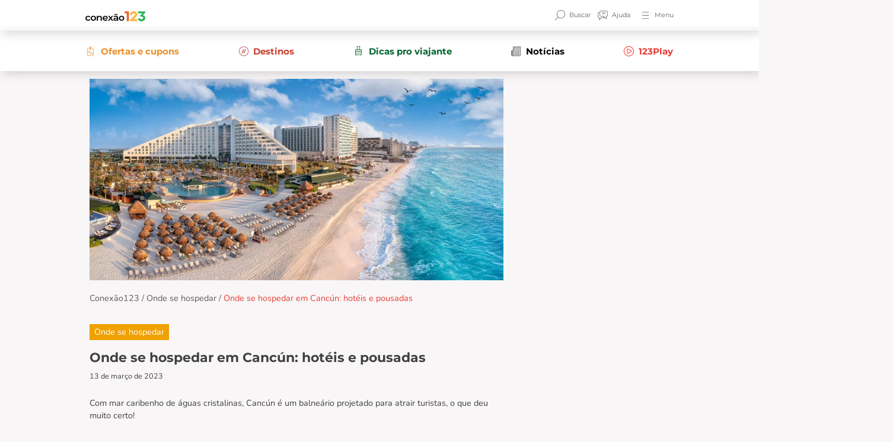

--- FILE ---
content_type: text/html; charset=UTF-8
request_url: https://blog.123milhas.com/onde-se-hospedar-em-cancun-hoteis-e-pousadas/
body_size: 40985
content:
<!DOCTYPE html>
<html lang="pt-BR">
<head>
    <meta charset="UTF-8" >
    <meta http-equiv="X-UA-Compatible" content="IE=edge"><script type="text/javascript">(window.NREUM||(NREUM={})).init={privacy:{cookies_enabled:true},ajax:{deny_list:["bam.nr-data.net"]},feature_flags:["soft_nav"],distributed_tracing:{enabled:true}};(window.NREUM||(NREUM={})).loader_config={agentID:"1547822969",accountID:"1643290",trustKey:"1643290",xpid:"VQADUlRaCBABUVVVAAcCUFwI",licenseKey:"NRBR-ad9cc330eb0f3831730",applicationID:"1547765689",browserID:"1547822969"};;/*! For license information please see nr-loader-spa-1.308.0.min.js.LICENSE.txt */
(()=>{var e,t,r={384:(e,t,r)=>{"use strict";r.d(t,{NT:()=>a,US:()=>u,Zm:()=>o,bQ:()=>d,dV:()=>c,pV:()=>l});var n=r(6154),i=r(1863),s=r(1910);const a={beacon:"bam.nr-data.net",errorBeacon:"bam.nr-data.net"};function o(){return n.gm.NREUM||(n.gm.NREUM={}),void 0===n.gm.newrelic&&(n.gm.newrelic=n.gm.NREUM),n.gm.NREUM}function c(){let e=o();return e.o||(e.o={ST:n.gm.setTimeout,SI:n.gm.setImmediate||n.gm.setInterval,CT:n.gm.clearTimeout,XHR:n.gm.XMLHttpRequest,REQ:n.gm.Request,EV:n.gm.Event,PR:n.gm.Promise,MO:n.gm.MutationObserver,FETCH:n.gm.fetch,WS:n.gm.WebSocket},(0,s.i)(...Object.values(e.o))),e}function d(e,t){let r=o();r.initializedAgents??={},t.initializedAt={ms:(0,i.t)(),date:new Date},r.initializedAgents[e]=t}function u(e,t){o()[e]=t}function l(){return function(){let e=o();const t=e.info||{};e.info={beacon:a.beacon,errorBeacon:a.errorBeacon,...t}}(),function(){let e=o();const t=e.init||{};e.init={...t}}(),c(),function(){let e=o();const t=e.loader_config||{};e.loader_config={...t}}(),o()}},782:(e,t,r)=>{"use strict";r.d(t,{T:()=>n});const n=r(860).K7.pageViewTiming},860:(e,t,r)=>{"use strict";r.d(t,{$J:()=>u,K7:()=>c,P3:()=>d,XX:()=>i,Yy:()=>o,df:()=>s,qY:()=>n,v4:()=>a});const n="events",i="jserrors",s="browser/blobs",a="rum",o="browser/logs",c={ajax:"ajax",genericEvents:"generic_events",jserrors:i,logging:"logging",metrics:"metrics",pageAction:"page_action",pageViewEvent:"page_view_event",pageViewTiming:"page_view_timing",sessionReplay:"session_replay",sessionTrace:"session_trace",softNav:"soft_navigations",spa:"spa"},d={[c.pageViewEvent]:1,[c.pageViewTiming]:2,[c.metrics]:3,[c.jserrors]:4,[c.spa]:5,[c.ajax]:6,[c.sessionTrace]:7,[c.softNav]:8,[c.sessionReplay]:9,[c.logging]:10,[c.genericEvents]:11},u={[c.pageViewEvent]:a,[c.pageViewTiming]:n,[c.ajax]:n,[c.spa]:n,[c.softNav]:n,[c.metrics]:i,[c.jserrors]:i,[c.sessionTrace]:s,[c.sessionReplay]:s,[c.logging]:o,[c.genericEvents]:"ins"}},944:(e,t,r)=>{"use strict";r.d(t,{R:()=>i});var n=r(3241);function i(e,t){"function"==typeof console.debug&&(console.debug("New Relic Warning: https://github.com/newrelic/newrelic-browser-agent/blob/main/docs/warning-codes.md#".concat(e),t),(0,n.W)({agentIdentifier:null,drained:null,type:"data",name:"warn",feature:"warn",data:{code:e,secondary:t}}))}},993:(e,t,r)=>{"use strict";r.d(t,{A$:()=>s,ET:()=>a,TZ:()=>o,p_:()=>i});var n=r(860);const i={ERROR:"ERROR",WARN:"WARN",INFO:"INFO",DEBUG:"DEBUG",TRACE:"TRACE"},s={OFF:0,ERROR:1,WARN:2,INFO:3,DEBUG:4,TRACE:5},a="log",o=n.K7.logging},1541:(e,t,r)=>{"use strict";r.d(t,{U:()=>i,f:()=>n});const n={MFE:"MFE",BA:"BA"};function i(e,t){if(2!==t?.harvestEndpointVersion)return{};const r=t.agentRef.runtime.appMetadata.agents[0].entityGuid;return e?{"source.id":e.id,"source.name":e.name,"source.type":e.type,"parent.id":e.parent?.id||r,"parent.type":e.parent?.type||n.BA}:{"entity.guid":r,appId:t.agentRef.info.applicationID}}},1687:(e,t,r)=>{"use strict";r.d(t,{Ak:()=>d,Ze:()=>h,x3:()=>u});var n=r(3241),i=r(7836),s=r(3606),a=r(860),o=r(2646);const c={};function d(e,t){const r={staged:!1,priority:a.P3[t]||0};l(e),c[e].get(t)||c[e].set(t,r)}function u(e,t){e&&c[e]&&(c[e].get(t)&&c[e].delete(t),p(e,t,!1),c[e].size&&f(e))}function l(e){if(!e)throw new Error("agentIdentifier required");c[e]||(c[e]=new Map)}function h(e="",t="feature",r=!1){if(l(e),!e||!c[e].get(t)||r)return p(e,t);c[e].get(t).staged=!0,f(e)}function f(e){const t=Array.from(c[e]);t.every(([e,t])=>t.staged)&&(t.sort((e,t)=>e[1].priority-t[1].priority),t.forEach(([t])=>{c[e].delete(t),p(e,t)}))}function p(e,t,r=!0){const a=e?i.ee.get(e):i.ee,c=s.i.handlers;if(!a.aborted&&a.backlog&&c){if((0,n.W)({agentIdentifier:e,type:"lifecycle",name:"drain",feature:t}),r){const e=a.backlog[t],r=c[t];if(r){for(let t=0;e&&t<e.length;++t)g(e[t],r);Object.entries(r).forEach(([e,t])=>{Object.values(t||{}).forEach(t=>{t[0]?.on&&t[0]?.context()instanceof o.y&&t[0].on(e,t[1])})})}}a.isolatedBacklog||delete c[t],a.backlog[t]=null,a.emit("drain-"+t,[])}}function g(e,t){var r=e[1];Object.values(t[r]||{}).forEach(t=>{var r=e[0];if(t[0]===r){var n=t[1],i=e[3],s=e[2];n.apply(i,s)}})}},1738:(e,t,r)=>{"use strict";r.d(t,{U:()=>f,Y:()=>h});var n=r(3241),i=r(9908),s=r(1863),a=r(944),o=r(5701),c=r(3969),d=r(8362),u=r(860),l=r(4261);function h(e,t,r,s){const h=s||r;!h||h[e]&&h[e]!==d.d.prototype[e]||(h[e]=function(){(0,i.p)(c.xV,["API/"+e+"/called"],void 0,u.K7.metrics,r.ee),(0,n.W)({agentIdentifier:r.agentIdentifier,drained:!!o.B?.[r.agentIdentifier],type:"data",name:"api",feature:l.Pl+e,data:{}});try{return t.apply(this,arguments)}catch(e){(0,a.R)(23,e)}})}function f(e,t,r,n,a){const o=e.info;null===r?delete o.jsAttributes[t]:o.jsAttributes[t]=r,(a||null===r)&&(0,i.p)(l.Pl+n,[(0,s.t)(),t,r],void 0,"session",e.ee)}},1741:(e,t,r)=>{"use strict";r.d(t,{W:()=>s});var n=r(944),i=r(4261);class s{#e(e,...t){if(this[e]!==s.prototype[e])return this[e](...t);(0,n.R)(35,e)}addPageAction(e,t){return this.#e(i.hG,e,t)}register(e){return this.#e(i.eY,e)}recordCustomEvent(e,t){return this.#e(i.fF,e,t)}setPageViewName(e,t){return this.#e(i.Fw,e,t)}setCustomAttribute(e,t,r){return this.#e(i.cD,e,t,r)}noticeError(e,t){return this.#e(i.o5,e,t)}setUserId(e,t=!1){return this.#e(i.Dl,e,t)}setApplicationVersion(e){return this.#e(i.nb,e)}setErrorHandler(e){return this.#e(i.bt,e)}addRelease(e,t){return this.#e(i.k6,e,t)}log(e,t){return this.#e(i.$9,e,t)}start(){return this.#e(i.d3)}finished(e){return this.#e(i.BL,e)}recordReplay(){return this.#e(i.CH)}pauseReplay(){return this.#e(i.Tb)}addToTrace(e){return this.#e(i.U2,e)}setCurrentRouteName(e){return this.#e(i.PA,e)}interaction(e){return this.#e(i.dT,e)}wrapLogger(e,t,r){return this.#e(i.Wb,e,t,r)}measure(e,t){return this.#e(i.V1,e,t)}consent(e){return this.#e(i.Pv,e)}}},1863:(e,t,r)=>{"use strict";function n(){return Math.floor(performance.now())}r.d(t,{t:()=>n})},1910:(e,t,r)=>{"use strict";r.d(t,{i:()=>s});var n=r(944);const i=new Map;function s(...e){return e.every(e=>{if(i.has(e))return i.get(e);const t="function"==typeof e?e.toString():"",r=t.includes("[native code]"),s=t.includes("nrWrapper");return r||s||(0,n.R)(64,e?.name||t),i.set(e,r),r})}},2555:(e,t,r)=>{"use strict";r.d(t,{D:()=>o,f:()=>a});var n=r(384),i=r(8122);const s={beacon:n.NT.beacon,errorBeacon:n.NT.errorBeacon,licenseKey:void 0,applicationID:void 0,sa:void 0,queueTime:void 0,applicationTime:void 0,ttGuid:void 0,user:void 0,account:void 0,product:void 0,extra:void 0,jsAttributes:{},userAttributes:void 0,atts:void 0,transactionName:void 0,tNamePlain:void 0};function a(e){try{return!!e.licenseKey&&!!e.errorBeacon&&!!e.applicationID}catch(e){return!1}}const o=e=>(0,i.a)(e,s)},2614:(e,t,r)=>{"use strict";r.d(t,{BB:()=>a,H3:()=>n,g:()=>d,iL:()=>c,tS:()=>o,uh:()=>i,wk:()=>s});const n="NRBA",i="SESSION",s=144e5,a=18e5,o={STARTED:"session-started",PAUSE:"session-pause",RESET:"session-reset",RESUME:"session-resume",UPDATE:"session-update"},c={SAME_TAB:"same-tab",CROSS_TAB:"cross-tab"},d={OFF:0,FULL:1,ERROR:2}},2646:(e,t,r)=>{"use strict";r.d(t,{y:()=>n});class n{constructor(e){this.contextId=e}}},2843:(e,t,r)=>{"use strict";r.d(t,{G:()=>s,u:()=>i});var n=r(3878);function i(e,t=!1,r,i){(0,n.DD)("visibilitychange",function(){if(t)return void("hidden"===document.visibilityState&&e());e(document.visibilityState)},r,i)}function s(e,t,r){(0,n.sp)("pagehide",e,t,r)}},3241:(e,t,r)=>{"use strict";r.d(t,{W:()=>s});var n=r(6154);const i="newrelic";function s(e={}){try{n.gm.dispatchEvent(new CustomEvent(i,{detail:e}))}catch(e){}}},3304:(e,t,r)=>{"use strict";r.d(t,{A:()=>s});var n=r(7836);const i=()=>{const e=new WeakSet;return(t,r)=>{if("object"==typeof r&&null!==r){if(e.has(r))return;e.add(r)}return r}};function s(e){try{return JSON.stringify(e,i())??""}catch(e){try{n.ee.emit("internal-error",[e])}catch(e){}return""}}},3333:(e,t,r)=>{"use strict";r.d(t,{$v:()=>u,TZ:()=>n,Xh:()=>c,Zp:()=>i,kd:()=>d,mq:()=>o,nf:()=>a,qN:()=>s});const n=r(860).K7.genericEvents,i=["auxclick","click","copy","keydown","paste","scrollend"],s=["focus","blur"],a=4,o=1e3,c=2e3,d=["PageAction","UserAction","BrowserPerformance"],u={RESOURCES:"experimental.resources",REGISTER:"register"}},3434:(e,t,r)=>{"use strict";r.d(t,{Jt:()=>s,YM:()=>d});var n=r(7836),i=r(5607);const s="nr@original:".concat(i.W),a=50;var o=Object.prototype.hasOwnProperty,c=!1;function d(e,t){return e||(e=n.ee),r.inPlace=function(e,t,n,i,s){n||(n="");const a="-"===n.charAt(0);for(let o=0;o<t.length;o++){const c=t[o],d=e[c];l(d)||(e[c]=r(d,a?c+n:n,i,c,s))}},r.flag=s,r;function r(t,r,n,c,d){return l(t)?t:(r||(r=""),nrWrapper[s]=t,function(e,t,r){if(Object.defineProperty&&Object.keys)try{return Object.keys(e).forEach(function(r){Object.defineProperty(t,r,{get:function(){return e[r]},set:function(t){return e[r]=t,t}})}),t}catch(e){u([e],r)}for(var n in e)o.call(e,n)&&(t[n]=e[n])}(t,nrWrapper,e),nrWrapper);function nrWrapper(){var s,o,l,h;let f;try{o=this,s=[...arguments],l="function"==typeof n?n(s,o):n||{}}catch(t){u([t,"",[s,o,c],l],e)}i(r+"start",[s,o,c],l,d);const p=performance.now();let g;try{return h=t.apply(o,s),g=performance.now(),h}catch(e){throw g=performance.now(),i(r+"err",[s,o,e],l,d),f=e,f}finally{const e=g-p,t={start:p,end:g,duration:e,isLongTask:e>=a,methodName:c,thrownError:f};t.isLongTask&&i("long-task",[t,o],l,d),i(r+"end",[s,o,h],l,d)}}}function i(r,n,i,s){if(!c||t){var a=c;c=!0;try{e.emit(r,n,i,t,s)}catch(t){u([t,r,n,i],e)}c=a}}}function u(e,t){t||(t=n.ee);try{t.emit("internal-error",e)}catch(e){}}function l(e){return!(e&&"function"==typeof e&&e.apply&&!e[s])}},3606:(e,t,r)=>{"use strict";r.d(t,{i:()=>s});var n=r(9908);s.on=a;var i=s.handlers={};function s(e,t,r,s){a(s||n.d,i,e,t,r)}function a(e,t,r,i,s){s||(s="feature"),e||(e=n.d);var a=t[s]=t[s]||{};(a[r]=a[r]||[]).push([e,i])}},3738:(e,t,r)=>{"use strict";r.d(t,{He:()=>i,Kp:()=>o,Lc:()=>d,Rz:()=>u,TZ:()=>n,bD:()=>s,d3:()=>a,jx:()=>l,sl:()=>h,uP:()=>c});const n=r(860).K7.sessionTrace,i="bstResource",s="resource",a="-start",o="-end",c="fn"+a,d="fn"+o,u="pushState",l=1e3,h=3e4},3785:(e,t,r)=>{"use strict";r.d(t,{R:()=>c,b:()=>d});var n=r(9908),i=r(1863),s=r(860),a=r(3969),o=r(993);function c(e,t,r={},c=o.p_.INFO,d=!0,u,l=(0,i.t)()){(0,n.p)(a.xV,["API/logging/".concat(c.toLowerCase(),"/called")],void 0,s.K7.metrics,e),(0,n.p)(o.ET,[l,t,r,c,d,u],void 0,s.K7.logging,e)}function d(e){return"string"==typeof e&&Object.values(o.p_).some(t=>t===e.toUpperCase().trim())}},3878:(e,t,r)=>{"use strict";function n(e,t){return{capture:e,passive:!1,signal:t}}function i(e,t,r=!1,i){window.addEventListener(e,t,n(r,i))}function s(e,t,r=!1,i){document.addEventListener(e,t,n(r,i))}r.d(t,{DD:()=>s,jT:()=>n,sp:()=>i})},3962:(e,t,r)=>{"use strict";r.d(t,{AM:()=>a,O2:()=>l,OV:()=>s,Qu:()=>h,TZ:()=>c,ih:()=>f,pP:()=>o,t1:()=>u,tC:()=>i,wD:()=>d});var n=r(860);const i=["click","keydown","submit"],s="popstate",a="api",o="initialPageLoad",c=n.K7.softNav,d=5e3,u=500,l={INITIAL_PAGE_LOAD:"",ROUTE_CHANGE:1,UNSPECIFIED:2},h={INTERACTION:1,AJAX:2,CUSTOM_END:3,CUSTOM_TRACER:4},f={IP:"in progress",PF:"pending finish",FIN:"finished",CAN:"cancelled"}},3969:(e,t,r)=>{"use strict";r.d(t,{TZ:()=>n,XG:()=>o,rs:()=>i,xV:()=>a,z_:()=>s});const n=r(860).K7.metrics,i="sm",s="cm",a="storeSupportabilityMetrics",o="storeEventMetrics"},4234:(e,t,r)=>{"use strict";r.d(t,{W:()=>s});var n=r(7836),i=r(1687);class s{constructor(e,t){this.agentIdentifier=e,this.ee=n.ee.get(e),this.featureName=t,this.blocked=!1}deregisterDrain(){(0,i.x3)(this.agentIdentifier,this.featureName)}}},4261:(e,t,r)=>{"use strict";r.d(t,{$9:()=>u,BL:()=>c,CH:()=>p,Dl:()=>R,Fw:()=>w,PA:()=>v,Pl:()=>n,Pv:()=>A,Tb:()=>h,U2:()=>a,V1:()=>E,Wb:()=>T,bt:()=>y,cD:()=>b,d3:()=>x,dT:()=>d,eY:()=>g,fF:()=>f,hG:()=>s,hw:()=>i,k6:()=>o,nb:()=>m,o5:()=>l});const n="api-",i=n+"ixn-",s="addPageAction",a="addToTrace",o="addRelease",c="finished",d="interaction",u="log",l="noticeError",h="pauseReplay",f="recordCustomEvent",p="recordReplay",g="register",m="setApplicationVersion",v="setCurrentRouteName",b="setCustomAttribute",y="setErrorHandler",w="setPageViewName",R="setUserId",x="start",T="wrapLogger",E="measure",A="consent"},5205:(e,t,r)=>{"use strict";r.d(t,{j:()=>S});var n=r(384),i=r(1741);var s=r(2555),a=r(3333);const o=e=>{if(!e||"string"!=typeof e)return!1;try{document.createDocumentFragment().querySelector(e)}catch{return!1}return!0};var c=r(2614),d=r(944),u=r(8122);const l="[data-nr-mask]",h=e=>(0,u.a)(e,(()=>{const e={feature_flags:[],experimental:{allow_registered_children:!1,resources:!1},mask_selector:"*",block_selector:"[data-nr-block]",mask_input_options:{color:!1,date:!1,"datetime-local":!1,email:!1,month:!1,number:!1,range:!1,search:!1,tel:!1,text:!1,time:!1,url:!1,week:!1,textarea:!1,select:!1,password:!0}};return{ajax:{deny_list:void 0,block_internal:!0,enabled:!0,autoStart:!0},api:{get allow_registered_children(){return e.feature_flags.includes(a.$v.REGISTER)||e.experimental.allow_registered_children},set allow_registered_children(t){e.experimental.allow_registered_children=t},duplicate_registered_data:!1},browser_consent_mode:{enabled:!1},distributed_tracing:{enabled:void 0,exclude_newrelic_header:void 0,cors_use_newrelic_header:void 0,cors_use_tracecontext_headers:void 0,allowed_origins:void 0},get feature_flags(){return e.feature_flags},set feature_flags(t){e.feature_flags=t},generic_events:{enabled:!0,autoStart:!0},harvest:{interval:30},jserrors:{enabled:!0,autoStart:!0},logging:{enabled:!0,autoStart:!0},metrics:{enabled:!0,autoStart:!0},obfuscate:void 0,page_action:{enabled:!0},page_view_event:{enabled:!0,autoStart:!0},page_view_timing:{enabled:!0,autoStart:!0},performance:{capture_marks:!1,capture_measures:!1,capture_detail:!0,resources:{get enabled(){return e.feature_flags.includes(a.$v.RESOURCES)||e.experimental.resources},set enabled(t){e.experimental.resources=t},asset_types:[],first_party_domains:[],ignore_newrelic:!0}},privacy:{cookies_enabled:!0},proxy:{assets:void 0,beacon:void 0},session:{expiresMs:c.wk,inactiveMs:c.BB},session_replay:{autoStart:!0,enabled:!1,preload:!1,sampling_rate:10,error_sampling_rate:100,collect_fonts:!1,inline_images:!1,fix_stylesheets:!0,mask_all_inputs:!0,get mask_text_selector(){return e.mask_selector},set mask_text_selector(t){o(t)?e.mask_selector="".concat(t,",").concat(l):""===t||null===t?e.mask_selector=l:(0,d.R)(5,t)},get block_class(){return"nr-block"},get ignore_class(){return"nr-ignore"},get mask_text_class(){return"nr-mask"},get block_selector(){return e.block_selector},set block_selector(t){o(t)?e.block_selector+=",".concat(t):""!==t&&(0,d.R)(6,t)},get mask_input_options(){return e.mask_input_options},set mask_input_options(t){t&&"object"==typeof t?e.mask_input_options={...t,password:!0}:(0,d.R)(7,t)}},session_trace:{enabled:!0,autoStart:!0},soft_navigations:{enabled:!0,autoStart:!0},spa:{enabled:!0,autoStart:!0},ssl:void 0,user_actions:{enabled:!0,elementAttributes:["id","className","tagName","type"]}}})());var f=r(6154),p=r(9324);let g=0;const m={buildEnv:p.F3,distMethod:p.Xs,version:p.xv,originTime:f.WN},v={consented:!1},b={appMetadata:{},get consented(){return this.session?.state?.consent||v.consented},set consented(e){v.consented=e},customTransaction:void 0,denyList:void 0,disabled:!1,harvester:void 0,isolatedBacklog:!1,isRecording:!1,loaderType:void 0,maxBytes:3e4,obfuscator:void 0,onerror:void 0,ptid:void 0,releaseIds:{},session:void 0,timeKeeper:void 0,registeredEntities:[],jsAttributesMetadata:{bytes:0},get harvestCount(){return++g}},y=e=>{const t=(0,u.a)(e,b),r=Object.keys(m).reduce((e,t)=>(e[t]={value:m[t],writable:!1,configurable:!0,enumerable:!0},e),{});return Object.defineProperties(t,r)};var w=r(5701);const R=e=>{const t=e.startsWith("http");e+="/",r.p=t?e:"https://"+e};var x=r(7836),T=r(3241);const E={accountID:void 0,trustKey:void 0,agentID:void 0,licenseKey:void 0,applicationID:void 0,xpid:void 0},A=e=>(0,u.a)(e,E),_=new Set;function S(e,t={},r,a){let{init:o,info:c,loader_config:d,runtime:u={},exposed:l=!0}=t;if(!c){const e=(0,n.pV)();o=e.init,c=e.info,d=e.loader_config}e.init=h(o||{}),e.loader_config=A(d||{}),c.jsAttributes??={},f.bv&&(c.jsAttributes.isWorker=!0),e.info=(0,s.D)(c);const p=e.init,g=[c.beacon,c.errorBeacon];_.has(e.agentIdentifier)||(p.proxy.assets&&(R(p.proxy.assets),g.push(p.proxy.assets)),p.proxy.beacon&&g.push(p.proxy.beacon),e.beacons=[...g],function(e){const t=(0,n.pV)();Object.getOwnPropertyNames(i.W.prototype).forEach(r=>{const n=i.W.prototype[r];if("function"!=typeof n||"constructor"===n)return;let s=t[r];e[r]&&!1!==e.exposed&&"micro-agent"!==e.runtime?.loaderType&&(t[r]=(...t)=>{const n=e[r](...t);return s?s(...t):n})})}(e),(0,n.US)("activatedFeatures",w.B)),u.denyList=[...p.ajax.deny_list||[],...p.ajax.block_internal?g:[]],u.ptid=e.agentIdentifier,u.loaderType=r,e.runtime=y(u),_.has(e.agentIdentifier)||(e.ee=x.ee.get(e.agentIdentifier),e.exposed=l,(0,T.W)({agentIdentifier:e.agentIdentifier,drained:!!w.B?.[e.agentIdentifier],type:"lifecycle",name:"initialize",feature:void 0,data:e.config})),_.add(e.agentIdentifier)}},5270:(e,t,r)=>{"use strict";r.d(t,{Aw:()=>a,SR:()=>s,rF:()=>o});var n=r(384),i=r(7767);function s(e){return!!(0,n.dV)().o.MO&&(0,i.V)(e)&&!0===e?.session_trace.enabled}function a(e){return!0===e?.session_replay.preload&&s(e)}function o(e,t){try{if("string"==typeof t?.type){if("password"===t.type.toLowerCase())return"*".repeat(e?.length||0);if(void 0!==t?.dataset?.nrUnmask||t?.classList?.contains("nr-unmask"))return e}}catch(e){}return"string"==typeof e?e.replace(/[\S]/g,"*"):"*".repeat(e?.length||0)}},5289:(e,t,r)=>{"use strict";r.d(t,{GG:()=>a,Qr:()=>c,sB:()=>o});var n=r(3878),i=r(6389);function s(){return"undefined"==typeof document||"complete"===document.readyState}function a(e,t){if(s())return e();const r=(0,i.J)(e),a=setInterval(()=>{s()&&(clearInterval(a),r())},500);(0,n.sp)("load",r,t)}function o(e){if(s())return e();(0,n.DD)("DOMContentLoaded",e)}function c(e){if(s())return e();(0,n.sp)("popstate",e)}},5607:(e,t,r)=>{"use strict";r.d(t,{W:()=>n});const n=(0,r(9566).bz)()},5701:(e,t,r)=>{"use strict";r.d(t,{B:()=>s,t:()=>a});var n=r(3241);const i=new Set,s={};function a(e,t){const r=t.agentIdentifier;s[r]??={},e&&"object"==typeof e&&(i.has(r)||(t.ee.emit("rumresp",[e]),s[r]=e,i.add(r),(0,n.W)({agentIdentifier:r,loaded:!0,drained:!0,type:"lifecycle",name:"load",feature:void 0,data:e})))}},6154:(e,t,r)=>{"use strict";r.d(t,{OF:()=>d,RI:()=>i,WN:()=>h,bv:()=>s,eN:()=>f,gm:()=>a,lR:()=>l,m:()=>c,mw:()=>o,sb:()=>u});var n=r(1863);const i="undefined"!=typeof window&&!!window.document,s="undefined"!=typeof WorkerGlobalScope&&("undefined"!=typeof self&&self instanceof WorkerGlobalScope&&self.navigator instanceof WorkerNavigator||"undefined"!=typeof globalThis&&globalThis instanceof WorkerGlobalScope&&globalThis.navigator instanceof WorkerNavigator),a=i?window:"undefined"!=typeof WorkerGlobalScope&&("undefined"!=typeof self&&self instanceof WorkerGlobalScope&&self||"undefined"!=typeof globalThis&&globalThis instanceof WorkerGlobalScope&&globalThis),o=Boolean("hidden"===a?.document?.visibilityState),c=""+a?.location,d=/iPad|iPhone|iPod/.test(a.navigator?.userAgent),u=d&&"undefined"==typeof SharedWorker,l=(()=>{const e=a.navigator?.userAgent?.match(/Firefox[/\s](\d+\.\d+)/);return Array.isArray(e)&&e.length>=2?+e[1]:0})(),h=Date.now()-(0,n.t)(),f=()=>"undefined"!=typeof PerformanceNavigationTiming&&a?.performance?.getEntriesByType("navigation")?.[0]?.responseStart},6344:(e,t,r)=>{"use strict";r.d(t,{BB:()=>u,Qb:()=>l,TZ:()=>i,Ug:()=>a,Vh:()=>s,_s:()=>o,bc:()=>d,yP:()=>c});var n=r(2614);const i=r(860).K7.sessionReplay,s="errorDuringReplay",a=.12,o={DomContentLoaded:0,Load:1,FullSnapshot:2,IncrementalSnapshot:3,Meta:4,Custom:5},c={[n.g.ERROR]:15e3,[n.g.FULL]:3e5,[n.g.OFF]:0},d={RESET:{message:"Session was reset",sm:"Reset"},IMPORT:{message:"Recorder failed to import",sm:"Import"},TOO_MANY:{message:"429: Too Many Requests",sm:"Too-Many"},TOO_BIG:{message:"Payload was too large",sm:"Too-Big"},CROSS_TAB:{message:"Session Entity was set to OFF on another tab",sm:"Cross-Tab"},ENTITLEMENTS:{message:"Session Replay is not allowed and will not be started",sm:"Entitlement"}},u=5e3,l={API:"api",RESUME:"resume",SWITCH_TO_FULL:"switchToFull",INITIALIZE:"initialize",PRELOAD:"preload"}},6389:(e,t,r)=>{"use strict";function n(e,t=500,r={}){const n=r?.leading||!1;let i;return(...r)=>{n&&void 0===i&&(e.apply(this,r),i=setTimeout(()=>{i=clearTimeout(i)},t)),n||(clearTimeout(i),i=setTimeout(()=>{e.apply(this,r)},t))}}function i(e){let t=!1;return(...r)=>{t||(t=!0,e.apply(this,r))}}r.d(t,{J:()=>i,s:()=>n})},6630:(e,t,r)=>{"use strict";r.d(t,{T:()=>n});const n=r(860).K7.pageViewEvent},6774:(e,t,r)=>{"use strict";r.d(t,{T:()=>n});const n=r(860).K7.jserrors},7295:(e,t,r)=>{"use strict";r.d(t,{Xv:()=>a,gX:()=>i,iW:()=>s});var n=[];function i(e){if(!e||s(e))return!1;if(0===n.length)return!0;if("*"===n[0].hostname)return!1;for(var t=0;t<n.length;t++){var r=n[t];if(r.hostname.test(e.hostname)&&r.pathname.test(e.pathname))return!1}return!0}function s(e){return void 0===e.hostname}function a(e){if(n=[],e&&e.length)for(var t=0;t<e.length;t++){let r=e[t];if(!r)continue;if("*"===r)return void(n=[{hostname:"*"}]);0===r.indexOf("http://")?r=r.substring(7):0===r.indexOf("https://")&&(r=r.substring(8));const i=r.indexOf("/");let s,a;i>0?(s=r.substring(0,i),a=r.substring(i)):(s=r,a="*");let[c]=s.split(":");n.push({hostname:o(c),pathname:o(a,!0)})}}function o(e,t=!1){const r=e.replace(/[.+?^${}()|[\]\\]/g,e=>"\\"+e).replace(/\*/g,".*?");return new RegExp((t?"^":"")+r+"$")}},7485:(e,t,r)=>{"use strict";r.d(t,{D:()=>i});var n=r(6154);function i(e){if(0===(e||"").indexOf("data:"))return{protocol:"data"};try{const t=new URL(e,location.href),r={port:t.port,hostname:t.hostname,pathname:t.pathname,search:t.search,protocol:t.protocol.slice(0,t.protocol.indexOf(":")),sameOrigin:t.protocol===n.gm?.location?.protocol&&t.host===n.gm?.location?.host};return r.port&&""!==r.port||("http:"===t.protocol&&(r.port="80"),"https:"===t.protocol&&(r.port="443")),r.pathname&&""!==r.pathname?r.pathname.startsWith("/")||(r.pathname="/".concat(r.pathname)):r.pathname="/",r}catch(e){return{}}}},7699:(e,t,r)=>{"use strict";r.d(t,{It:()=>s,KC:()=>o,No:()=>i,qh:()=>a});var n=r(860);const i=16e3,s=1e6,a="SESSION_ERROR",o={[n.K7.logging]:!0,[n.K7.genericEvents]:!1,[n.K7.jserrors]:!1,[n.K7.ajax]:!1}},7767:(e,t,r)=>{"use strict";r.d(t,{V:()=>i});var n=r(6154);const i=e=>n.RI&&!0===e?.privacy.cookies_enabled},7836:(e,t,r)=>{"use strict";r.d(t,{P:()=>o,ee:()=>c});var n=r(384),i=r(8990),s=r(2646),a=r(5607);const o="nr@context:".concat(a.W),c=function e(t,r){var n={},a={},u={},l=!1;try{l=16===r.length&&d.initializedAgents?.[r]?.runtime.isolatedBacklog}catch(e){}var h={on:p,addEventListener:p,removeEventListener:function(e,t){var r=n[e];if(!r)return;for(var i=0;i<r.length;i++)r[i]===t&&r.splice(i,1)},emit:function(e,r,n,i,s){!1!==s&&(s=!0);if(c.aborted&&!i)return;t&&s&&t.emit(e,r,n);var o=f(n);g(e).forEach(e=>{e.apply(o,r)});var d=v()[a[e]];d&&d.push([h,e,r,o]);return o},get:m,listeners:g,context:f,buffer:function(e,t){const r=v();if(t=t||"feature",h.aborted)return;Object.entries(e||{}).forEach(([e,n])=>{a[n]=t,t in r||(r[t]=[])})},abort:function(){h._aborted=!0,Object.keys(h.backlog).forEach(e=>{delete h.backlog[e]})},isBuffering:function(e){return!!v()[a[e]]},debugId:r,backlog:l?{}:t&&"object"==typeof t.backlog?t.backlog:{},isolatedBacklog:l};return Object.defineProperty(h,"aborted",{get:()=>{let e=h._aborted||!1;return e||(t&&(e=t.aborted),e)}}),h;function f(e){return e&&e instanceof s.y?e:e?(0,i.I)(e,o,()=>new s.y(o)):new s.y(o)}function p(e,t){n[e]=g(e).concat(t)}function g(e){return n[e]||[]}function m(t){return u[t]=u[t]||e(h,t)}function v(){return h.backlog}}(void 0,"globalEE"),d=(0,n.Zm)();d.ee||(d.ee=c)},8122:(e,t,r)=>{"use strict";r.d(t,{a:()=>i});var n=r(944);function i(e,t){try{if(!e||"object"!=typeof e)return(0,n.R)(3);if(!t||"object"!=typeof t)return(0,n.R)(4);const r=Object.create(Object.getPrototypeOf(t),Object.getOwnPropertyDescriptors(t)),s=0===Object.keys(r).length?e:r;for(let a in s)if(void 0!==e[a])try{if(null===e[a]){r[a]=null;continue}Array.isArray(e[a])&&Array.isArray(t[a])?r[a]=Array.from(new Set([...e[a],...t[a]])):"object"==typeof e[a]&&"object"==typeof t[a]?r[a]=i(e[a],t[a]):r[a]=e[a]}catch(e){r[a]||(0,n.R)(1,e)}return r}catch(e){(0,n.R)(2,e)}}},8139:(e,t,r)=>{"use strict";r.d(t,{u:()=>h});var n=r(7836),i=r(3434),s=r(8990),a=r(6154);const o={},c=a.gm.XMLHttpRequest,d="addEventListener",u="removeEventListener",l="nr@wrapped:".concat(n.P);function h(e){var t=function(e){return(e||n.ee).get("events")}(e);if(o[t.debugId]++)return t;o[t.debugId]=1;var r=(0,i.YM)(t,!0);function h(e){r.inPlace(e,[d,u],"-",p)}function p(e,t){return e[1]}return"getPrototypeOf"in Object&&(a.RI&&f(document,h),c&&f(c.prototype,h),f(a.gm,h)),t.on(d+"-start",function(e,t){var n=e[1];if(null!==n&&("function"==typeof n||"object"==typeof n)&&"newrelic"!==e[0]){var i=(0,s.I)(n,l,function(){var e={object:function(){if("function"!=typeof n.handleEvent)return;return n.handleEvent.apply(n,arguments)},function:n}[typeof n];return e?r(e,"fn-",null,e.name||"anonymous"):n});this.wrapped=e[1]=i}}),t.on(u+"-start",function(e){e[1]=this.wrapped||e[1]}),t}function f(e,t,...r){let n=e;for(;"object"==typeof n&&!Object.prototype.hasOwnProperty.call(n,d);)n=Object.getPrototypeOf(n);n&&t(n,...r)}},8362:(e,t,r)=>{"use strict";r.d(t,{d:()=>s});var n=r(9566),i=r(1741);class s extends i.W{agentIdentifier=(0,n.LA)(16)}},8374:(e,t,r)=>{r.nc=(()=>{try{return document?.currentScript?.nonce}catch(e){}return""})()},8990:(e,t,r)=>{"use strict";r.d(t,{I:()=>i});var n=Object.prototype.hasOwnProperty;function i(e,t,r){if(n.call(e,t))return e[t];var i=r();if(Object.defineProperty&&Object.keys)try{return Object.defineProperty(e,t,{value:i,writable:!0,enumerable:!1}),i}catch(e){}return e[t]=i,i}},9119:(e,t,r)=>{"use strict";r.d(t,{L:()=>s});var n=/([^?#]*)[^#]*(#[^?]*|$).*/,i=/([^?#]*)().*/;function s(e,t){return e?e.replace(t?n:i,"$1$2"):e}},9300:(e,t,r)=>{"use strict";r.d(t,{T:()=>n});const n=r(860).K7.ajax},9324:(e,t,r)=>{"use strict";r.d(t,{AJ:()=>a,F3:()=>i,Xs:()=>s,Yq:()=>o,xv:()=>n});const n="1.308.0",i="PROD",s="CDN",a="@newrelic/rrweb",o="1.0.1"},9566:(e,t,r)=>{"use strict";r.d(t,{LA:()=>o,ZF:()=>c,bz:()=>a,el:()=>d});var n=r(6154);const i="xxxxxxxx-xxxx-4xxx-yxxx-xxxxxxxxxxxx";function s(e,t){return e?15&e[t]:16*Math.random()|0}function a(){const e=n.gm?.crypto||n.gm?.msCrypto;let t,r=0;return e&&e.getRandomValues&&(t=e.getRandomValues(new Uint8Array(30))),i.split("").map(e=>"x"===e?s(t,r++).toString(16):"y"===e?(3&s()|8).toString(16):e).join("")}function o(e){const t=n.gm?.crypto||n.gm?.msCrypto;let r,i=0;t&&t.getRandomValues&&(r=t.getRandomValues(new Uint8Array(e)));const a=[];for(var o=0;o<e;o++)a.push(s(r,i++).toString(16));return a.join("")}function c(){return o(16)}function d(){return o(32)}},9908:(e,t,r)=>{"use strict";r.d(t,{d:()=>n,p:()=>i});var n=r(7836).ee.get("handle");function i(e,t,r,i,s){s?(s.buffer([e],i),s.emit(e,t,r)):(n.buffer([e],i),n.emit(e,t,r))}}},n={};function i(e){var t=n[e];if(void 0!==t)return t.exports;var s=n[e]={exports:{}};return r[e](s,s.exports,i),s.exports}i.m=r,i.d=(e,t)=>{for(var r in t)i.o(t,r)&&!i.o(e,r)&&Object.defineProperty(e,r,{enumerable:!0,get:t[r]})},i.f={},i.e=e=>Promise.all(Object.keys(i.f).reduce((t,r)=>(i.f[r](e,t),t),[])),i.u=e=>({212:"nr-spa-compressor",249:"nr-spa-recorder",478:"nr-spa"}[e]+"-1.308.0.min.js"),i.o=(e,t)=>Object.prototype.hasOwnProperty.call(e,t),e={},t="NRBA-1.308.0.PROD:",i.l=(r,n,s,a)=>{if(e[r])e[r].push(n);else{var o,c;if(void 0!==s)for(var d=document.getElementsByTagName("script"),u=0;u<d.length;u++){var l=d[u];if(l.getAttribute("src")==r||l.getAttribute("data-webpack")==t+s){o=l;break}}if(!o){c=!0;var h={478:"sha512-RSfSVnmHk59T/uIPbdSE0LPeqcEdF4/+XhfJdBuccH5rYMOEZDhFdtnh6X6nJk7hGpzHd9Ujhsy7lZEz/ORYCQ==",249:"sha512-ehJXhmntm85NSqW4MkhfQqmeKFulra3klDyY0OPDUE+sQ3GokHlPh1pmAzuNy//3j4ac6lzIbmXLvGQBMYmrkg==",212:"sha512-B9h4CR46ndKRgMBcK+j67uSR2RCnJfGefU+A7FrgR/k42ovXy5x/MAVFiSvFxuVeEk/pNLgvYGMp1cBSK/G6Fg=="};(o=document.createElement("script")).charset="utf-8",i.nc&&o.setAttribute("nonce",i.nc),o.setAttribute("data-webpack",t+s),o.src=r,0!==o.src.indexOf(window.location.origin+"/")&&(o.crossOrigin="anonymous"),h[a]&&(o.integrity=h[a])}e[r]=[n];var f=(t,n)=>{o.onerror=o.onload=null,clearTimeout(p);var i=e[r];if(delete e[r],o.parentNode&&o.parentNode.removeChild(o),i&&i.forEach(e=>e(n)),t)return t(n)},p=setTimeout(f.bind(null,void 0,{type:"timeout",target:o}),12e4);o.onerror=f.bind(null,o.onerror),o.onload=f.bind(null,o.onload),c&&document.head.appendChild(o)}},i.r=e=>{"undefined"!=typeof Symbol&&Symbol.toStringTag&&Object.defineProperty(e,Symbol.toStringTag,{value:"Module"}),Object.defineProperty(e,"__esModule",{value:!0})},i.p="https://js-agent.newrelic.com/",(()=>{var e={38:0,788:0};i.f.j=(t,r)=>{var n=i.o(e,t)?e[t]:void 0;if(0!==n)if(n)r.push(n[2]);else{var s=new Promise((r,i)=>n=e[t]=[r,i]);r.push(n[2]=s);var a=i.p+i.u(t),o=new Error;i.l(a,r=>{if(i.o(e,t)&&(0!==(n=e[t])&&(e[t]=void 0),n)){var s=r&&("load"===r.type?"missing":r.type),a=r&&r.target&&r.target.src;o.message="Loading chunk "+t+" failed: ("+s+": "+a+")",o.name="ChunkLoadError",o.type=s,o.request=a,n[1](o)}},"chunk-"+t,t)}};var t=(t,r)=>{var n,s,[a,o,c]=r,d=0;if(a.some(t=>0!==e[t])){for(n in o)i.o(o,n)&&(i.m[n]=o[n]);if(c)c(i)}for(t&&t(r);d<a.length;d++)s=a[d],i.o(e,s)&&e[s]&&e[s][0](),e[s]=0},r=self["webpackChunk:NRBA-1.308.0.PROD"]=self["webpackChunk:NRBA-1.308.0.PROD"]||[];r.forEach(t.bind(null,0)),r.push=t.bind(null,r.push.bind(r))})(),(()=>{"use strict";i(8374);var e=i(8362),t=i(860);const r=Object.values(t.K7);var n=i(5205);var s=i(9908),a=i(1863),o=i(4261),c=i(1738);var d=i(1687),u=i(4234),l=i(5289),h=i(6154),f=i(944),p=i(5270),g=i(7767),m=i(6389),v=i(7699);class b extends u.W{constructor(e,t){super(e.agentIdentifier,t),this.agentRef=e,this.abortHandler=void 0,this.featAggregate=void 0,this.loadedSuccessfully=void 0,this.onAggregateImported=new Promise(e=>{this.loadedSuccessfully=e}),this.deferred=Promise.resolve(),!1===e.init[this.featureName].autoStart?this.deferred=new Promise((t,r)=>{this.ee.on("manual-start-all",(0,m.J)(()=>{(0,d.Ak)(e.agentIdentifier,this.featureName),t()}))}):(0,d.Ak)(e.agentIdentifier,t)}importAggregator(e,t,r={}){if(this.featAggregate)return;const n=async()=>{let n;await this.deferred;try{if((0,g.V)(e.init)){const{setupAgentSession:t}=await i.e(478).then(i.bind(i,8766));n=t(e)}}catch(e){(0,f.R)(20,e),this.ee.emit("internal-error",[e]),(0,s.p)(v.qh,[e],void 0,this.featureName,this.ee)}try{if(!this.#t(this.featureName,n,e.init))return(0,d.Ze)(this.agentIdentifier,this.featureName),void this.loadedSuccessfully(!1);const{Aggregate:i}=await t();this.featAggregate=new i(e,r),e.runtime.harvester.initializedAggregates.push(this.featAggregate),this.loadedSuccessfully(!0)}catch(e){(0,f.R)(34,e),this.abortHandler?.(),(0,d.Ze)(this.agentIdentifier,this.featureName,!0),this.loadedSuccessfully(!1),this.ee&&this.ee.abort()}};h.RI?(0,l.GG)(()=>n(),!0):n()}#t(e,r,n){if(this.blocked)return!1;switch(e){case t.K7.sessionReplay:return(0,p.SR)(n)&&!!r;case t.K7.sessionTrace:return!!r;default:return!0}}}var y=i(6630),w=i(2614),R=i(3241);class x extends b{static featureName=y.T;constructor(e){var t;super(e,y.T),this.setupInspectionEvents(e.agentIdentifier),t=e,(0,c.Y)(o.Fw,function(e,r){"string"==typeof e&&("/"!==e.charAt(0)&&(e="/"+e),t.runtime.customTransaction=(r||"http://custom.transaction")+e,(0,s.p)(o.Pl+o.Fw,[(0,a.t)()],void 0,void 0,t.ee))},t),this.importAggregator(e,()=>i.e(478).then(i.bind(i,2467)))}setupInspectionEvents(e){const t=(t,r)=>{t&&(0,R.W)({agentIdentifier:e,timeStamp:t.timeStamp,loaded:"complete"===t.target.readyState,type:"window",name:r,data:t.target.location+""})};(0,l.sB)(e=>{t(e,"DOMContentLoaded")}),(0,l.GG)(e=>{t(e,"load")}),(0,l.Qr)(e=>{t(e,"navigate")}),this.ee.on(w.tS.UPDATE,(t,r)=>{(0,R.W)({agentIdentifier:e,type:"lifecycle",name:"session",data:r})})}}var T=i(384);class E extends e.d{constructor(e){var t;(super(),h.gm)?(this.features={},(0,T.bQ)(this.agentIdentifier,this),this.desiredFeatures=new Set(e.features||[]),this.desiredFeatures.add(x),(0,n.j)(this,e,e.loaderType||"agent"),t=this,(0,c.Y)(o.cD,function(e,r,n=!1){if("string"==typeof e){if(["string","number","boolean"].includes(typeof r)||null===r)return(0,c.U)(t,e,r,o.cD,n);(0,f.R)(40,typeof r)}else(0,f.R)(39,typeof e)},t),function(e){(0,c.Y)(o.Dl,function(t,r=!1){if("string"!=typeof t&&null!==t)return void(0,f.R)(41,typeof t);const n=e.info.jsAttributes["enduser.id"];r&&null!=n&&n!==t?(0,s.p)(o.Pl+"setUserIdAndResetSession",[t],void 0,"session",e.ee):(0,c.U)(e,"enduser.id",t,o.Dl,!0)},e)}(this),function(e){(0,c.Y)(o.nb,function(t){if("string"==typeof t||null===t)return(0,c.U)(e,"application.version",t,o.nb,!1);(0,f.R)(42,typeof t)},e)}(this),function(e){(0,c.Y)(o.d3,function(){e.ee.emit("manual-start-all")},e)}(this),function(e){(0,c.Y)(o.Pv,function(t=!0){if("boolean"==typeof t){if((0,s.p)(o.Pl+o.Pv,[t],void 0,"session",e.ee),e.runtime.consented=t,t){const t=e.features.page_view_event;t.onAggregateImported.then(e=>{const r=t.featAggregate;e&&!r.sentRum&&r.sendRum()})}}else(0,f.R)(65,typeof t)},e)}(this),this.run()):(0,f.R)(21)}get config(){return{info:this.info,init:this.init,loader_config:this.loader_config,runtime:this.runtime}}get api(){return this}run(){try{const e=function(e){const t={};return r.forEach(r=>{t[r]=!!e[r]?.enabled}),t}(this.init),n=[...this.desiredFeatures];n.sort((e,r)=>t.P3[e.featureName]-t.P3[r.featureName]),n.forEach(r=>{if(!e[r.featureName]&&r.featureName!==t.K7.pageViewEvent)return;if(r.featureName===t.K7.spa)return void(0,f.R)(67);const n=function(e){switch(e){case t.K7.ajax:return[t.K7.jserrors];case t.K7.sessionTrace:return[t.K7.ajax,t.K7.pageViewEvent];case t.K7.sessionReplay:return[t.K7.sessionTrace];case t.K7.pageViewTiming:return[t.K7.pageViewEvent];default:return[]}}(r.featureName).filter(e=>!(e in this.features));n.length>0&&(0,f.R)(36,{targetFeature:r.featureName,missingDependencies:n}),this.features[r.featureName]=new r(this)})}catch(e){(0,f.R)(22,e);for(const e in this.features)this.features[e].abortHandler?.();const t=(0,T.Zm)();delete t.initializedAgents[this.agentIdentifier]?.features,delete this.sharedAggregator;return t.ee.get(this.agentIdentifier).abort(),!1}}}var A=i(2843),_=i(782);class S extends b{static featureName=_.T;constructor(e){super(e,_.T),h.RI&&((0,A.u)(()=>(0,s.p)("docHidden",[(0,a.t)()],void 0,_.T,this.ee),!0),(0,A.G)(()=>(0,s.p)("winPagehide",[(0,a.t)()],void 0,_.T,this.ee)),this.importAggregator(e,()=>i.e(478).then(i.bind(i,9917))))}}var O=i(3969);class I extends b{static featureName=O.TZ;constructor(e){super(e,O.TZ),h.RI&&document.addEventListener("securitypolicyviolation",e=>{(0,s.p)(O.xV,["Generic/CSPViolation/Detected"],void 0,this.featureName,this.ee)}),this.importAggregator(e,()=>i.e(478).then(i.bind(i,6555)))}}var N=i(6774),P=i(3878),k=i(3304);class D{constructor(e,t,r,n,i){this.name="UncaughtError",this.message="string"==typeof e?e:(0,k.A)(e),this.sourceURL=t,this.line=r,this.column=n,this.__newrelic=i}}function C(e){return M(e)?e:new D(void 0!==e?.message?e.message:e,e?.filename||e?.sourceURL,e?.lineno||e?.line,e?.colno||e?.col,e?.__newrelic,e?.cause)}function j(e){const t="Unhandled Promise Rejection: ";if(!e?.reason)return;if(M(e.reason)){try{e.reason.message.startsWith(t)||(e.reason.message=t+e.reason.message)}catch(e){}return C(e.reason)}const r=C(e.reason);return(r.message||"").startsWith(t)||(r.message=t+r.message),r}function L(e){if(e.error instanceof SyntaxError&&!/:\d+$/.test(e.error.stack?.trim())){const t=new D(e.message,e.filename,e.lineno,e.colno,e.error.__newrelic,e.cause);return t.name=SyntaxError.name,t}return M(e.error)?e.error:C(e)}function M(e){return e instanceof Error&&!!e.stack}function H(e,r,n,i,o=(0,a.t)()){"string"==typeof e&&(e=new Error(e)),(0,s.p)("err",[e,o,!1,r,n.runtime.isRecording,void 0,i],void 0,t.K7.jserrors,n.ee),(0,s.p)("uaErr",[],void 0,t.K7.genericEvents,n.ee)}var B=i(1541),K=i(993),W=i(3785);function U(e,{customAttributes:t={},level:r=K.p_.INFO}={},n,i,s=(0,a.t)()){(0,W.R)(n.ee,e,t,r,!1,i,s)}function F(e,r,n,i,c=(0,a.t)()){(0,s.p)(o.Pl+o.hG,[c,e,r,i],void 0,t.K7.genericEvents,n.ee)}function V(e,r,n,i,c=(0,a.t)()){const{start:d,end:u,customAttributes:l}=r||{},h={customAttributes:l||{}};if("object"!=typeof h.customAttributes||"string"!=typeof e||0===e.length)return void(0,f.R)(57);const p=(e,t)=>null==e?t:"number"==typeof e?e:e instanceof PerformanceMark?e.startTime:Number.NaN;if(h.start=p(d,0),h.end=p(u,c),Number.isNaN(h.start)||Number.isNaN(h.end))(0,f.R)(57);else{if(h.duration=h.end-h.start,!(h.duration<0))return(0,s.p)(o.Pl+o.V1,[h,e,i],void 0,t.K7.genericEvents,n.ee),h;(0,f.R)(58)}}function G(e,r={},n,i,c=(0,a.t)()){(0,s.p)(o.Pl+o.fF,[c,e,r,i],void 0,t.K7.genericEvents,n.ee)}function z(e){(0,c.Y)(o.eY,function(t){return Y(e,t)},e)}function Y(e,r,n){(0,f.R)(54,"newrelic.register"),r||={},r.type=B.f.MFE,r.licenseKey||=e.info.licenseKey,r.blocked=!1,r.parent=n||{},Array.isArray(r.tags)||(r.tags=[]);const i={};r.tags.forEach(e=>{"name"!==e&&"id"!==e&&(i["source.".concat(e)]=!0)}),r.isolated??=!0;let o=()=>{};const c=e.runtime.registeredEntities;if(!r.isolated){const e=c.find(({metadata:{target:{id:e}}})=>e===r.id&&!r.isolated);if(e)return e}const d=e=>{r.blocked=!0,o=e};function u(e){return"string"==typeof e&&!!e.trim()&&e.trim().length<501||"number"==typeof e}e.init.api.allow_registered_children||d((0,m.J)(()=>(0,f.R)(55))),u(r.id)&&u(r.name)||d((0,m.J)(()=>(0,f.R)(48,r)));const l={addPageAction:(t,n={})=>g(F,[t,{...i,...n},e],r),deregister:()=>{d((0,m.J)(()=>(0,f.R)(68)))},log:(t,n={})=>g(U,[t,{...n,customAttributes:{...i,...n.customAttributes||{}}},e],r),measure:(t,n={})=>g(V,[t,{...n,customAttributes:{...i,...n.customAttributes||{}}},e],r),noticeError:(t,n={})=>g(H,[t,{...i,...n},e],r),register:(t={})=>g(Y,[e,t],l.metadata.target),recordCustomEvent:(t,n={})=>g(G,[t,{...i,...n},e],r),setApplicationVersion:e=>p("application.version",e),setCustomAttribute:(e,t)=>p(e,t),setUserId:e=>p("enduser.id",e),metadata:{customAttributes:i,target:r}},h=()=>(r.blocked&&o(),r.blocked);h()||c.push(l);const p=(e,t)=>{h()||(i[e]=t)},g=(r,n,i)=>{if(h())return;const o=(0,a.t)();(0,s.p)(O.xV,["API/register/".concat(r.name,"/called")],void 0,t.K7.metrics,e.ee);try{if(e.init.api.duplicate_registered_data&&"register"!==r.name){let e=n;if(n[1]instanceof Object){const t={"child.id":i.id,"child.type":i.type};e="customAttributes"in n[1]?[n[0],{...n[1],customAttributes:{...n[1].customAttributes,...t}},...n.slice(2)]:[n[0],{...n[1],...t},...n.slice(2)]}r(...e,void 0,o)}return r(...n,i,o)}catch(e){(0,f.R)(50,e)}};return l}class Z extends b{static featureName=N.T;constructor(e){var t;super(e,N.T),t=e,(0,c.Y)(o.o5,(e,r)=>H(e,r,t),t),function(e){(0,c.Y)(o.bt,function(t){e.runtime.onerror=t},e)}(e),function(e){let t=0;(0,c.Y)(o.k6,function(e,r){++t>10||(this.runtime.releaseIds[e.slice(-200)]=(""+r).slice(-200))},e)}(e),z(e);try{this.removeOnAbort=new AbortController}catch(e){}this.ee.on("internal-error",(t,r)=>{this.abortHandler&&(0,s.p)("ierr",[C(t),(0,a.t)(),!0,{},e.runtime.isRecording,r],void 0,this.featureName,this.ee)}),h.gm.addEventListener("unhandledrejection",t=>{this.abortHandler&&(0,s.p)("err",[j(t),(0,a.t)(),!1,{unhandledPromiseRejection:1},e.runtime.isRecording],void 0,this.featureName,this.ee)},(0,P.jT)(!1,this.removeOnAbort?.signal)),h.gm.addEventListener("error",t=>{this.abortHandler&&(0,s.p)("err",[L(t),(0,a.t)(),!1,{},e.runtime.isRecording],void 0,this.featureName,this.ee)},(0,P.jT)(!1,this.removeOnAbort?.signal)),this.abortHandler=this.#r,this.importAggregator(e,()=>i.e(478).then(i.bind(i,2176)))}#r(){this.removeOnAbort?.abort(),this.abortHandler=void 0}}var q=i(8990);let X=1;function J(e){const t=typeof e;return!e||"object"!==t&&"function"!==t?-1:e===h.gm?0:(0,q.I)(e,"nr@id",function(){return X++})}function Q(e){if("string"==typeof e&&e.length)return e.length;if("object"==typeof e){if("undefined"!=typeof ArrayBuffer&&e instanceof ArrayBuffer&&e.byteLength)return e.byteLength;if("undefined"!=typeof Blob&&e instanceof Blob&&e.size)return e.size;if(!("undefined"!=typeof FormData&&e instanceof FormData))try{return(0,k.A)(e).length}catch(e){return}}}var ee=i(8139),te=i(7836),re=i(3434);const ne={},ie=["open","send"];function se(e){var t=e||te.ee;const r=function(e){return(e||te.ee).get("xhr")}(t);if(void 0===h.gm.XMLHttpRequest)return r;if(ne[r.debugId]++)return r;ne[r.debugId]=1,(0,ee.u)(t);var n=(0,re.YM)(r),i=h.gm.XMLHttpRequest,s=h.gm.MutationObserver,a=h.gm.Promise,o=h.gm.setInterval,c="readystatechange",d=["onload","onerror","onabort","onloadstart","onloadend","onprogress","ontimeout"],u=[],l=h.gm.XMLHttpRequest=function(e){const t=new i(e),s=r.context(t);try{r.emit("new-xhr",[t],s),t.addEventListener(c,(a=s,function(){var e=this;e.readyState>3&&!a.resolved&&(a.resolved=!0,r.emit("xhr-resolved",[],e)),n.inPlace(e,d,"fn-",y)}),(0,P.jT)(!1))}catch(e){(0,f.R)(15,e);try{r.emit("internal-error",[e])}catch(e){}}var a;return t};function p(e,t){n.inPlace(t,["onreadystatechange"],"fn-",y)}if(function(e,t){for(var r in e)t[r]=e[r]}(i,l),l.prototype=i.prototype,n.inPlace(l.prototype,ie,"-xhr-",y),r.on("send-xhr-start",function(e,t){p(e,t),function(e){u.push(e),s&&(g?g.then(b):o?o(b):(m=-m,v.data=m))}(t)}),r.on("open-xhr-start",p),s){var g=a&&a.resolve();if(!o&&!a){var m=1,v=document.createTextNode(m);new s(b).observe(v,{characterData:!0})}}else t.on("fn-end",function(e){e[0]&&e[0].type===c||b()});function b(){for(var e=0;e<u.length;e++)p(0,u[e]);u.length&&(u=[])}function y(e,t){return t}return r}var ae="fetch-",oe=ae+"body-",ce=["arrayBuffer","blob","json","text","formData"],de=h.gm.Request,ue=h.gm.Response,le="prototype";const he={};function fe(e){const t=function(e){return(e||te.ee).get("fetch")}(e);if(!(de&&ue&&h.gm.fetch))return t;if(he[t.debugId]++)return t;function r(e,r,n){var i=e[r];"function"==typeof i&&(e[r]=function(){var e,r=[...arguments],s={};t.emit(n+"before-start",[r],s),s[te.P]&&s[te.P].dt&&(e=s[te.P].dt);var a=i.apply(this,r);return t.emit(n+"start",[r,e],a),a.then(function(e){return t.emit(n+"end",[null,e],a),e},function(e){throw t.emit(n+"end",[e],a),e})})}return he[t.debugId]=1,ce.forEach(e=>{r(de[le],e,oe),r(ue[le],e,oe)}),r(h.gm,"fetch",ae),t.on(ae+"end",function(e,r){var n=this;if(r){var i=r.headers.get("content-length");null!==i&&(n.rxSize=i),t.emit(ae+"done",[null,r],n)}else t.emit(ae+"done",[e],n)}),t}var pe=i(7485),ge=i(9566);class me{constructor(e){this.agentRef=e}generateTracePayload(e){const t=this.agentRef.loader_config;if(!this.shouldGenerateTrace(e)||!t)return null;var r=(t.accountID||"").toString()||null,n=(t.agentID||"").toString()||null,i=(t.trustKey||"").toString()||null;if(!r||!n)return null;var s=(0,ge.ZF)(),a=(0,ge.el)(),o=Date.now(),c={spanId:s,traceId:a,timestamp:o};return(e.sameOrigin||this.isAllowedOrigin(e)&&this.useTraceContextHeadersForCors())&&(c.traceContextParentHeader=this.generateTraceContextParentHeader(s,a),c.traceContextStateHeader=this.generateTraceContextStateHeader(s,o,r,n,i)),(e.sameOrigin&&!this.excludeNewrelicHeader()||!e.sameOrigin&&this.isAllowedOrigin(e)&&this.useNewrelicHeaderForCors())&&(c.newrelicHeader=this.generateTraceHeader(s,a,o,r,n,i)),c}generateTraceContextParentHeader(e,t){return"00-"+t+"-"+e+"-01"}generateTraceContextStateHeader(e,t,r,n,i){return i+"@nr=0-1-"+r+"-"+n+"-"+e+"----"+t}generateTraceHeader(e,t,r,n,i,s){if(!("function"==typeof h.gm?.btoa))return null;var a={v:[0,1],d:{ty:"Browser",ac:n,ap:i,id:e,tr:t,ti:r}};return s&&n!==s&&(a.d.tk=s),btoa((0,k.A)(a))}shouldGenerateTrace(e){return this.agentRef.init?.distributed_tracing?.enabled&&this.isAllowedOrigin(e)}isAllowedOrigin(e){var t=!1;const r=this.agentRef.init?.distributed_tracing;if(e.sameOrigin)t=!0;else if(r?.allowed_origins instanceof Array)for(var n=0;n<r.allowed_origins.length;n++){var i=(0,pe.D)(r.allowed_origins[n]);if(e.hostname===i.hostname&&e.protocol===i.protocol&&e.port===i.port){t=!0;break}}return t}excludeNewrelicHeader(){var e=this.agentRef.init?.distributed_tracing;return!!e&&!!e.exclude_newrelic_header}useNewrelicHeaderForCors(){var e=this.agentRef.init?.distributed_tracing;return!!e&&!1!==e.cors_use_newrelic_header}useTraceContextHeadersForCors(){var e=this.agentRef.init?.distributed_tracing;return!!e&&!!e.cors_use_tracecontext_headers}}var ve=i(9300),be=i(7295);function ye(e){return"string"==typeof e?e:e instanceof(0,T.dV)().o.REQ?e.url:h.gm?.URL&&e instanceof URL?e.href:void 0}var we=["load","error","abort","timeout"],Re=we.length,xe=(0,T.dV)().o.REQ,Te=(0,T.dV)().o.XHR;const Ee="X-NewRelic-App-Data";class Ae extends b{static featureName=ve.T;constructor(e){super(e,ve.T),this.dt=new me(e),this.handler=(e,t,r,n)=>(0,s.p)(e,t,r,n,this.ee);try{const e={xmlhttprequest:"xhr",fetch:"fetch",beacon:"beacon"};h.gm?.performance?.getEntriesByType("resource").forEach(r=>{if(r.initiatorType in e&&0!==r.responseStatus){const n={status:r.responseStatus},i={rxSize:r.transferSize,duration:Math.floor(r.duration),cbTime:0};_e(n,r.name),this.handler("xhr",[n,i,r.startTime,r.responseEnd,e[r.initiatorType]],void 0,t.K7.ajax)}})}catch(e){}fe(this.ee),se(this.ee),function(e,r,n,i){function o(e){var t=this;t.totalCbs=0,t.called=0,t.cbTime=0,t.end=T,t.ended=!1,t.xhrGuids={},t.lastSize=null,t.loadCaptureCalled=!1,t.params=this.params||{},t.metrics=this.metrics||{},t.latestLongtaskEnd=0,e.addEventListener("load",function(r){E(t,e)},(0,P.jT)(!1)),h.lR||e.addEventListener("progress",function(e){t.lastSize=e.loaded},(0,P.jT)(!1))}function c(e){this.params={method:e[0]},_e(this,e[1]),this.metrics={}}function d(t,r){e.loader_config.xpid&&this.sameOrigin&&r.setRequestHeader("X-NewRelic-ID",e.loader_config.xpid);var n=i.generateTracePayload(this.parsedOrigin);if(n){var s=!1;n.newrelicHeader&&(r.setRequestHeader("newrelic",n.newrelicHeader),s=!0),n.traceContextParentHeader&&(r.setRequestHeader("traceparent",n.traceContextParentHeader),n.traceContextStateHeader&&r.setRequestHeader("tracestate",n.traceContextStateHeader),s=!0),s&&(this.dt=n)}}function u(e,t){var n=this.metrics,i=e[0],s=this;if(n&&i){var o=Q(i);o&&(n.txSize=o)}this.startTime=(0,a.t)(),this.body=i,this.listener=function(e){try{"abort"!==e.type||s.loadCaptureCalled||(s.params.aborted=!0),("load"!==e.type||s.called===s.totalCbs&&(s.onloadCalled||"function"!=typeof t.onload)&&"function"==typeof s.end)&&s.end(t)}catch(e){try{r.emit("internal-error",[e])}catch(e){}}};for(var c=0;c<Re;c++)t.addEventListener(we[c],this.listener,(0,P.jT)(!1))}function l(e,t,r){this.cbTime+=e,t?this.onloadCalled=!0:this.called+=1,this.called!==this.totalCbs||!this.onloadCalled&&"function"==typeof r.onload||"function"!=typeof this.end||this.end(r)}function f(e,t){var r=""+J(e)+!!t;this.xhrGuids&&!this.xhrGuids[r]&&(this.xhrGuids[r]=!0,this.totalCbs+=1)}function p(e,t){var r=""+J(e)+!!t;this.xhrGuids&&this.xhrGuids[r]&&(delete this.xhrGuids[r],this.totalCbs-=1)}function g(){this.endTime=(0,a.t)()}function m(e,t){t instanceof Te&&"load"===e[0]&&r.emit("xhr-load-added",[e[1],e[2]],t)}function v(e,t){t instanceof Te&&"load"===e[0]&&r.emit("xhr-load-removed",[e[1],e[2]],t)}function b(e,t,r){t instanceof Te&&("onload"===r&&(this.onload=!0),("load"===(e[0]&&e[0].type)||this.onload)&&(this.xhrCbStart=(0,a.t)()))}function y(e,t){this.xhrCbStart&&r.emit("xhr-cb-time",[(0,a.t)()-this.xhrCbStart,this.onload,t],t)}function w(e){var t,r=e[1]||{};if("string"==typeof e[0]?0===(t=e[0]).length&&h.RI&&(t=""+h.gm.location.href):e[0]&&e[0].url?t=e[0].url:h.gm?.URL&&e[0]&&e[0]instanceof URL?t=e[0].href:"function"==typeof e[0].toString&&(t=e[0].toString()),"string"==typeof t&&0!==t.length){t&&(this.parsedOrigin=(0,pe.D)(t),this.sameOrigin=this.parsedOrigin.sameOrigin);var n=i.generateTracePayload(this.parsedOrigin);if(n&&(n.newrelicHeader||n.traceContextParentHeader))if(e[0]&&e[0].headers)o(e[0].headers,n)&&(this.dt=n);else{var s={};for(var a in r)s[a]=r[a];s.headers=new Headers(r.headers||{}),o(s.headers,n)&&(this.dt=n),e.length>1?e[1]=s:e.push(s)}}function o(e,t){var r=!1;return t.newrelicHeader&&(e.set("newrelic",t.newrelicHeader),r=!0),t.traceContextParentHeader&&(e.set("traceparent",t.traceContextParentHeader),t.traceContextStateHeader&&e.set("tracestate",t.traceContextStateHeader),r=!0),r}}function R(e,t){this.params={},this.metrics={},this.startTime=(0,a.t)(),this.dt=t,e.length>=1&&(this.target=e[0]),e.length>=2&&(this.opts=e[1]);var r=this.opts||{},n=this.target;_e(this,ye(n));var i=(""+(n&&n instanceof xe&&n.method||r.method||"GET")).toUpperCase();this.params.method=i,this.body=r.body,this.txSize=Q(r.body)||0}function x(e,r){if(this.endTime=(0,a.t)(),this.params||(this.params={}),(0,be.iW)(this.params))return;let i;this.params.status=r?r.status:0,"string"==typeof this.rxSize&&this.rxSize.length>0&&(i=+this.rxSize);const s={txSize:this.txSize,rxSize:i,duration:(0,a.t)()-this.startTime};n("xhr",[this.params,s,this.startTime,this.endTime,"fetch"],this,t.K7.ajax)}function T(e){const r=this.params,i=this.metrics;if(!this.ended){this.ended=!0;for(let t=0;t<Re;t++)e.removeEventListener(we[t],this.listener,!1);r.aborted||(0,be.iW)(r)||(i.duration=(0,a.t)()-this.startTime,this.loadCaptureCalled||4!==e.readyState?null==r.status&&(r.status=0):E(this,e),i.cbTime=this.cbTime,n("xhr",[r,i,this.startTime,this.endTime,"xhr"],this,t.K7.ajax))}}function E(e,n){e.params.status=n.status;var i=function(e,t){var r=e.responseType;return"json"===r&&null!==t?t:"arraybuffer"===r||"blob"===r||"json"===r?Q(e.response):"text"===r||""===r||void 0===r?Q(e.responseText):void 0}(n,e.lastSize);if(i&&(e.metrics.rxSize=i),e.sameOrigin&&n.getAllResponseHeaders().indexOf(Ee)>=0){var a=n.getResponseHeader(Ee);a&&((0,s.p)(O.rs,["Ajax/CrossApplicationTracing/Header/Seen"],void 0,t.K7.metrics,r),e.params.cat=a.split(", ").pop())}e.loadCaptureCalled=!0}r.on("new-xhr",o),r.on("open-xhr-start",c),r.on("open-xhr-end",d),r.on("send-xhr-start",u),r.on("xhr-cb-time",l),r.on("xhr-load-added",f),r.on("xhr-load-removed",p),r.on("xhr-resolved",g),r.on("addEventListener-end",m),r.on("removeEventListener-end",v),r.on("fn-end",y),r.on("fetch-before-start",w),r.on("fetch-start",R),r.on("fn-start",b),r.on("fetch-done",x)}(e,this.ee,this.handler,this.dt),this.importAggregator(e,()=>i.e(478).then(i.bind(i,3845)))}}function _e(e,t){var r=(0,pe.D)(t),n=e.params||e;n.hostname=r.hostname,n.port=r.port,n.protocol=r.protocol,n.host=r.hostname+":"+r.port,n.pathname=r.pathname,e.parsedOrigin=r,e.sameOrigin=r.sameOrigin}const Se={},Oe=["pushState","replaceState"];function Ie(e){const t=function(e){return(e||te.ee).get("history")}(e);return!h.RI||Se[t.debugId]++||(Se[t.debugId]=1,(0,re.YM)(t).inPlace(window.history,Oe,"-")),t}var Ne=i(3738);function Pe(e){(0,c.Y)(o.BL,function(r=Date.now()){const n=r-h.WN;n<0&&(0,f.R)(62,r),(0,s.p)(O.XG,[o.BL,{time:n}],void 0,t.K7.metrics,e.ee),e.addToTrace({name:o.BL,start:r,origin:"nr"}),(0,s.p)(o.Pl+o.hG,[n,o.BL],void 0,t.K7.genericEvents,e.ee)},e)}const{He:ke,bD:De,d3:Ce,Kp:je,TZ:Le,Lc:Me,uP:He,Rz:Be}=Ne;class Ke extends b{static featureName=Le;constructor(e){var r;super(e,Le),r=e,(0,c.Y)(o.U2,function(e){if(!(e&&"object"==typeof e&&e.name&&e.start))return;const n={n:e.name,s:e.start-h.WN,e:(e.end||e.start)-h.WN,o:e.origin||"",t:"api"};n.s<0||n.e<0||n.e<n.s?(0,f.R)(61,{start:n.s,end:n.e}):(0,s.p)("bstApi",[n],void 0,t.K7.sessionTrace,r.ee)},r),Pe(e);if(!(0,g.V)(e.init))return void this.deregisterDrain();const n=this.ee;let d;Ie(n),this.eventsEE=(0,ee.u)(n),this.eventsEE.on(He,function(e,t){this.bstStart=(0,a.t)()}),this.eventsEE.on(Me,function(e,r){(0,s.p)("bst",[e[0],r,this.bstStart,(0,a.t)()],void 0,t.K7.sessionTrace,n)}),n.on(Be+Ce,function(e){this.time=(0,a.t)(),this.startPath=location.pathname+location.hash}),n.on(Be+je,function(e){(0,s.p)("bstHist",[location.pathname+location.hash,this.startPath,this.time],void 0,t.K7.sessionTrace,n)});try{d=new PerformanceObserver(e=>{const r=e.getEntries();(0,s.p)(ke,[r],void 0,t.K7.sessionTrace,n)}),d.observe({type:De,buffered:!0})}catch(e){}this.importAggregator(e,()=>i.e(478).then(i.bind(i,6974)),{resourceObserver:d})}}var We=i(6344);class Ue extends b{static featureName=We.TZ;#n;recorder;constructor(e){var r;let n;super(e,We.TZ),r=e,(0,c.Y)(o.CH,function(){(0,s.p)(o.CH,[],void 0,t.K7.sessionReplay,r.ee)},r),function(e){(0,c.Y)(o.Tb,function(){(0,s.p)(o.Tb,[],void 0,t.K7.sessionReplay,e.ee)},e)}(e);try{n=JSON.parse(localStorage.getItem("".concat(w.H3,"_").concat(w.uh)))}catch(e){}(0,p.SR)(e.init)&&this.ee.on(o.CH,()=>this.#i()),this.#s(n)&&this.importRecorder().then(e=>{e.startRecording(We.Qb.PRELOAD,n?.sessionReplayMode)}),this.importAggregator(this.agentRef,()=>i.e(478).then(i.bind(i,6167)),this),this.ee.on("err",e=>{this.blocked||this.agentRef.runtime.isRecording&&(this.errorNoticed=!0,(0,s.p)(We.Vh,[e],void 0,this.featureName,this.ee))})}#s(e){return e&&(e.sessionReplayMode===w.g.FULL||e.sessionReplayMode===w.g.ERROR)||(0,p.Aw)(this.agentRef.init)}importRecorder(){return this.recorder?Promise.resolve(this.recorder):(this.#n??=Promise.all([i.e(478),i.e(249)]).then(i.bind(i,4866)).then(({Recorder:e})=>(this.recorder=new e(this),this.recorder)).catch(e=>{throw this.ee.emit("internal-error",[e]),this.blocked=!0,e}),this.#n)}#i(){this.blocked||(this.featAggregate?this.featAggregate.mode!==w.g.FULL&&this.featAggregate.initializeRecording(w.g.FULL,!0,We.Qb.API):this.importRecorder().then(()=>{this.recorder.startRecording(We.Qb.API,w.g.FULL)}))}}var Fe=i(3962);class Ve extends b{static featureName=Fe.TZ;constructor(e){if(super(e,Fe.TZ),function(e){const r=e.ee.get("tracer");function n(){}(0,c.Y)(o.dT,function(e){return(new n).get("object"==typeof e?e:{})},e);const i=n.prototype={createTracer:function(n,i){var o={},c=this,d="function"==typeof i;return(0,s.p)(O.xV,["API/createTracer/called"],void 0,t.K7.metrics,e.ee),function(){if(r.emit((d?"":"no-")+"fn-start",[(0,a.t)(),c,d],o),d)try{return i.apply(this,arguments)}catch(e){const t="string"==typeof e?new Error(e):e;throw r.emit("fn-err",[arguments,this,t],o),t}finally{r.emit("fn-end",[(0,a.t)()],o)}}}};["actionText","setName","setAttribute","save","ignore","onEnd","getContext","end","get"].forEach(r=>{c.Y.apply(this,[r,function(){return(0,s.p)(o.hw+r,[performance.now(),...arguments],this,t.K7.softNav,e.ee),this},e,i])}),(0,c.Y)(o.PA,function(){(0,s.p)(o.hw+"routeName",[performance.now(),...arguments],void 0,t.K7.softNav,e.ee)},e)}(e),!h.RI||!(0,T.dV)().o.MO)return;const r=Ie(this.ee);try{this.removeOnAbort=new AbortController}catch(e){}Fe.tC.forEach(e=>{(0,P.sp)(e,e=>{l(e)},!0,this.removeOnAbort?.signal)});const n=()=>(0,s.p)("newURL",[(0,a.t)(),""+window.location],void 0,this.featureName,this.ee);r.on("pushState-end",n),r.on("replaceState-end",n),(0,P.sp)(Fe.OV,e=>{l(e),(0,s.p)("newURL",[e.timeStamp,""+window.location],void 0,this.featureName,this.ee)},!0,this.removeOnAbort?.signal);let d=!1;const u=new((0,T.dV)().o.MO)((e,t)=>{d||(d=!0,requestAnimationFrame(()=>{(0,s.p)("newDom",[(0,a.t)()],void 0,this.featureName,this.ee),d=!1}))}),l=(0,m.s)(e=>{"loading"!==document.readyState&&((0,s.p)("newUIEvent",[e],void 0,this.featureName,this.ee),u.observe(document.body,{attributes:!0,childList:!0,subtree:!0,characterData:!0}))},100,{leading:!0});this.abortHandler=function(){this.removeOnAbort?.abort(),u.disconnect(),this.abortHandler=void 0},this.importAggregator(e,()=>i.e(478).then(i.bind(i,4393)),{domObserver:u})}}var Ge=i(3333),ze=i(9119);const Ye={},Ze=new Set;function qe(e){return"string"==typeof e?{type:"string",size:(new TextEncoder).encode(e).length}:e instanceof ArrayBuffer?{type:"ArrayBuffer",size:e.byteLength}:e instanceof Blob?{type:"Blob",size:e.size}:e instanceof DataView?{type:"DataView",size:e.byteLength}:ArrayBuffer.isView(e)?{type:"TypedArray",size:e.byteLength}:{type:"unknown",size:0}}class Xe{constructor(e,t){this.timestamp=(0,a.t)(),this.currentUrl=(0,ze.L)(window.location.href),this.socketId=(0,ge.LA)(8),this.requestedUrl=(0,ze.L)(e),this.requestedProtocols=Array.isArray(t)?t.join(","):t||"",this.openedAt=void 0,this.protocol=void 0,this.extensions=void 0,this.binaryType=void 0,this.messageOrigin=void 0,this.messageCount=0,this.messageBytes=0,this.messageBytesMin=0,this.messageBytesMax=0,this.messageTypes=void 0,this.sendCount=0,this.sendBytes=0,this.sendBytesMin=0,this.sendBytesMax=0,this.sendTypes=void 0,this.closedAt=void 0,this.closeCode=void 0,this.closeReason="unknown",this.closeWasClean=void 0,this.connectedDuration=0,this.hasErrors=void 0}}class $e extends b{static featureName=Ge.TZ;constructor(e){super(e,Ge.TZ);const r=e.init.feature_flags.includes("websockets"),n=[e.init.page_action.enabled,e.init.performance.capture_marks,e.init.performance.capture_measures,e.init.performance.resources.enabled,e.init.user_actions.enabled,r];var d;let u,l;if(d=e,(0,c.Y)(o.hG,(e,t)=>F(e,t,d),d),function(e){(0,c.Y)(o.fF,(t,r)=>G(t,r,e),e)}(e),Pe(e),z(e),function(e){(0,c.Y)(o.V1,(t,r)=>V(t,r,e),e)}(e),r&&(l=function(e){if(!(0,T.dV)().o.WS)return e;const t=e.get("websockets");if(Ye[t.debugId]++)return t;Ye[t.debugId]=1,(0,A.G)(()=>{const e=(0,a.t)();Ze.forEach(r=>{r.nrData.closedAt=e,r.nrData.closeCode=1001,r.nrData.closeReason="Page navigating away",r.nrData.closeWasClean=!1,r.nrData.openedAt&&(r.nrData.connectedDuration=e-r.nrData.openedAt),t.emit("ws",[r.nrData],r)})});class r extends WebSocket{static name="WebSocket";static toString(){return"function WebSocket() { [native code] }"}toString(){return"[object WebSocket]"}get[Symbol.toStringTag](){return r.name}#a(e){(e.__newrelic??={}).socketId=this.nrData.socketId,this.nrData.hasErrors??=!0}constructor(...e){super(...e),this.nrData=new Xe(e[0],e[1]),this.addEventListener("open",()=>{this.nrData.openedAt=(0,a.t)(),["protocol","extensions","binaryType"].forEach(e=>{this.nrData[e]=this[e]}),Ze.add(this)}),this.addEventListener("message",e=>{const{type:t,size:r}=qe(e.data);this.nrData.messageOrigin??=(0,ze.L)(e.origin),this.nrData.messageCount++,this.nrData.messageBytes+=r,this.nrData.messageBytesMin=Math.min(this.nrData.messageBytesMin||1/0,r),this.nrData.messageBytesMax=Math.max(this.nrData.messageBytesMax,r),(this.nrData.messageTypes??"").includes(t)||(this.nrData.messageTypes=this.nrData.messageTypes?"".concat(this.nrData.messageTypes,",").concat(t):t)}),this.addEventListener("close",e=>{this.nrData.closedAt=(0,a.t)(),this.nrData.closeCode=e.code,e.reason&&(this.nrData.closeReason=e.reason),this.nrData.closeWasClean=e.wasClean,this.nrData.connectedDuration=this.nrData.closedAt-this.nrData.openedAt,Ze.delete(this),t.emit("ws",[this.nrData],this)})}addEventListener(e,t,...r){const n=this,i="function"==typeof t?function(...e){try{return t.apply(this,e)}catch(e){throw n.#a(e),e}}:t?.handleEvent?{handleEvent:function(...e){try{return t.handleEvent.apply(t,e)}catch(e){throw n.#a(e),e}}}:t;return super.addEventListener(e,i,...r)}send(e){if(this.readyState===WebSocket.OPEN){const{type:t,size:r}=qe(e);this.nrData.sendCount++,this.nrData.sendBytes+=r,this.nrData.sendBytesMin=Math.min(this.nrData.sendBytesMin||1/0,r),this.nrData.sendBytesMax=Math.max(this.nrData.sendBytesMax,r),(this.nrData.sendTypes??"").includes(t)||(this.nrData.sendTypes=this.nrData.sendTypes?"".concat(this.nrData.sendTypes,",").concat(t):t)}try{return super.send(e)}catch(e){throw this.#a(e),e}}close(...e){try{super.close(...e)}catch(e){throw this.#a(e),e}}}return h.gm.WebSocket=r,t}(this.ee)),h.RI){if(fe(this.ee),se(this.ee),u=Ie(this.ee),e.init.user_actions.enabled){function f(t){const r=(0,pe.D)(t);return e.beacons.includes(r.hostname+":"+r.port)}function p(){u.emit("navChange")}Ge.Zp.forEach(e=>(0,P.sp)(e,e=>(0,s.p)("ua",[e],void 0,this.featureName,this.ee),!0)),Ge.qN.forEach(e=>{const t=(0,m.s)(e=>{(0,s.p)("ua",[e],void 0,this.featureName,this.ee)},500,{leading:!0});(0,P.sp)(e,t)}),h.gm.addEventListener("error",()=>{(0,s.p)("uaErr",[],void 0,t.K7.genericEvents,this.ee)},(0,P.jT)(!1,this.removeOnAbort?.signal)),this.ee.on("open-xhr-start",(e,r)=>{f(e[1])||r.addEventListener("readystatechange",()=>{2===r.readyState&&(0,s.p)("uaXhr",[],void 0,t.K7.genericEvents,this.ee)})}),this.ee.on("fetch-start",e=>{e.length>=1&&!f(ye(e[0]))&&(0,s.p)("uaXhr",[],void 0,t.K7.genericEvents,this.ee)}),u.on("pushState-end",p),u.on("replaceState-end",p),window.addEventListener("hashchange",p,(0,P.jT)(!0,this.removeOnAbort?.signal)),window.addEventListener("popstate",p,(0,P.jT)(!0,this.removeOnAbort?.signal))}if(e.init.performance.resources.enabled&&h.gm.PerformanceObserver?.supportedEntryTypes.includes("resource")){new PerformanceObserver(e=>{e.getEntries().forEach(e=>{(0,s.p)("browserPerformance.resource",[e],void 0,this.featureName,this.ee)})}).observe({type:"resource",buffered:!0})}}r&&l.on("ws",e=>{(0,s.p)("ws-complete",[e],void 0,this.featureName,this.ee)});try{this.removeOnAbort=new AbortController}catch(g){}this.abortHandler=()=>{this.removeOnAbort?.abort(),this.abortHandler=void 0},n.some(e=>e)?this.importAggregator(e,()=>i.e(478).then(i.bind(i,8019))):this.deregisterDrain()}}var Je=i(2646);const Qe=new Map;function et(e,t,r,n,i=!0){if("object"!=typeof t||!t||"string"!=typeof r||!r||"function"!=typeof t[r])return(0,f.R)(29);const s=function(e){return(e||te.ee).get("logger")}(e),a=(0,re.YM)(s),o=new Je.y(te.P);o.level=n.level,o.customAttributes=n.customAttributes,o.autoCaptured=i;const c=t[r]?.[re.Jt]||t[r];return Qe.set(c,o),a.inPlace(t,[r],"wrap-logger-",()=>Qe.get(c)),s}var tt=i(1910);class rt extends b{static featureName=K.TZ;constructor(e){var t;super(e,K.TZ),t=e,(0,c.Y)(o.$9,(e,r)=>U(e,r,t),t),function(e){(0,c.Y)(o.Wb,(t,r,{customAttributes:n={},level:i=K.p_.INFO}={})=>{et(e.ee,t,r,{customAttributes:n,level:i},!1)},e)}(e),z(e);const r=this.ee;["log","error","warn","info","debug","trace"].forEach(e=>{(0,tt.i)(h.gm.console[e]),et(r,h.gm.console,e,{level:"log"===e?"info":e})}),this.ee.on("wrap-logger-end",function([e]){const{level:t,customAttributes:n,autoCaptured:i}=this;(0,W.R)(r,e,n,t,i)}),this.importAggregator(e,()=>i.e(478).then(i.bind(i,5288)))}}new E({features:[Ae,x,S,Ke,Ue,I,Z,$e,rt,Ve],loaderType:"spa"})})()})();</script>
    <meta name="viewport" content="width=device-width, initial-scale=1, maximum-scale=1.0, user-scalable=0, shrink-to-fit=no">

    <!--Start SEO Script-->
    <title>Onde se hospedar em Cancún: hotéis e pousadas</title>

    <!-- Files -->
    <link href="https://cdn.jsdelivr.net/npm/bootstrap@5.1.3/dist/css/bootstrap.min.css" rel="stylesheet" integrity="sha384-1BmE4kWBq78iYhFldvKuhfTAU6auU8tT94WrHftjDbrCEXSU1oBoqyl2QvZ6jIW3" crossorigin="anonymous">
    
    <link href="https://cdn.jsdelivr.net/npm/select2@4.1.0-rc.0/dist/css/select2.min.css" rel="stylesheet" />


		<!--link rel="stylesheet" href="https://cdnjs.cloudflare.com/ajax/libs/font-awesome/5.12.0-1/css/all.min.css" integrity="sha256-4w9DunooKSr3MFXHXWyFER38WmPdm361bQS/2KUWZbU=" crossorigin="anonymous"-->
    
    
    
    <style type="text/css">@font-face {font-family:Montserrat;font-style:normal;font-weight:100;src:url(/cf-fonts/v/montserrat/5.0.16/latin/wght/normal.woff2);unicode-range:U+0000-00FF,U+0131,U+0152-0153,U+02BB-02BC,U+02C6,U+02DA,U+02DC,U+0304,U+0308,U+0329,U+2000-206F,U+2074,U+20AC,U+2122,U+2191,U+2193,U+2212,U+2215,U+FEFF,U+FFFD;font-display:swap;}@font-face {font-family:Montserrat;font-style:normal;font-weight:100;src:url(/cf-fonts/v/montserrat/5.0.16/latin-ext/wght/normal.woff2);unicode-range:U+0100-02AF,U+0304,U+0308,U+0329,U+1E00-1E9F,U+1EF2-1EFF,U+2020,U+20A0-20AB,U+20AD-20CF,U+2113,U+2C60-2C7F,U+A720-A7FF;font-display:swap;}@font-face {font-family:Montserrat;font-style:normal;font-weight:100;src:url(/cf-fonts/v/montserrat/5.0.16/cyrillic-ext/wght/normal.woff2);unicode-range:U+0460-052F,U+1C80-1C88,U+20B4,U+2DE0-2DFF,U+A640-A69F,U+FE2E-FE2F;font-display:swap;}@font-face {font-family:Montserrat;font-style:normal;font-weight:100;src:url(/cf-fonts/v/montserrat/5.0.16/cyrillic/wght/normal.woff2);unicode-range:U+0301,U+0400-045F,U+0490-0491,U+04B0-04B1,U+2116;font-display:swap;}@font-face {font-family:Montserrat;font-style:normal;font-weight:100;src:url(/cf-fonts/v/montserrat/5.0.16/vietnamese/wght/normal.woff2);unicode-range:U+0102-0103,U+0110-0111,U+0128-0129,U+0168-0169,U+01A0-01A1,U+01AF-01B0,U+0300-0301,U+0303-0304,U+0308-0309,U+0323,U+0329,U+1EA0-1EF9,U+20AB;font-display:swap;}@font-face {font-family:Montserrat;font-style:normal;font-weight:200;src:url(/cf-fonts/v/montserrat/5.0.16/latin-ext/wght/normal.woff2);unicode-range:U+0100-02AF,U+0304,U+0308,U+0329,U+1E00-1E9F,U+1EF2-1EFF,U+2020,U+20A0-20AB,U+20AD-20CF,U+2113,U+2C60-2C7F,U+A720-A7FF;font-display:swap;}@font-face {font-family:Montserrat;font-style:normal;font-weight:200;src:url(/cf-fonts/v/montserrat/5.0.16/latin/wght/normal.woff2);unicode-range:U+0000-00FF,U+0131,U+0152-0153,U+02BB-02BC,U+02C6,U+02DA,U+02DC,U+0304,U+0308,U+0329,U+2000-206F,U+2074,U+20AC,U+2122,U+2191,U+2193,U+2212,U+2215,U+FEFF,U+FFFD;font-display:swap;}@font-face {font-family:Montserrat;font-style:normal;font-weight:200;src:url(/cf-fonts/v/montserrat/5.0.16/cyrillic-ext/wght/normal.woff2);unicode-range:U+0460-052F,U+1C80-1C88,U+20B4,U+2DE0-2DFF,U+A640-A69F,U+FE2E-FE2F;font-display:swap;}@font-face {font-family:Montserrat;font-style:normal;font-weight:200;src:url(/cf-fonts/v/montserrat/5.0.16/cyrillic/wght/normal.woff2);unicode-range:U+0301,U+0400-045F,U+0490-0491,U+04B0-04B1,U+2116;font-display:swap;}@font-face {font-family:Montserrat;font-style:normal;font-weight:200;src:url(/cf-fonts/v/montserrat/5.0.16/vietnamese/wght/normal.woff2);unicode-range:U+0102-0103,U+0110-0111,U+0128-0129,U+0168-0169,U+01A0-01A1,U+01AF-01B0,U+0300-0301,U+0303-0304,U+0308-0309,U+0323,U+0329,U+1EA0-1EF9,U+20AB;font-display:swap;}@font-face {font-family:Montserrat;font-style:normal;font-weight:300;src:url(/cf-fonts/v/montserrat/5.0.16/vietnamese/wght/normal.woff2);unicode-range:U+0102-0103,U+0110-0111,U+0128-0129,U+0168-0169,U+01A0-01A1,U+01AF-01B0,U+0300-0301,U+0303-0304,U+0308-0309,U+0323,U+0329,U+1EA0-1EF9,U+20AB;font-display:swap;}@font-face {font-family:Montserrat;font-style:normal;font-weight:300;src:url(/cf-fonts/v/montserrat/5.0.16/latin-ext/wght/normal.woff2);unicode-range:U+0100-02AF,U+0304,U+0308,U+0329,U+1E00-1E9F,U+1EF2-1EFF,U+2020,U+20A0-20AB,U+20AD-20CF,U+2113,U+2C60-2C7F,U+A720-A7FF;font-display:swap;}@font-face {font-family:Montserrat;font-style:normal;font-weight:300;src:url(/cf-fonts/v/montserrat/5.0.16/cyrillic/wght/normal.woff2);unicode-range:U+0301,U+0400-045F,U+0490-0491,U+04B0-04B1,U+2116;font-display:swap;}@font-face {font-family:Montserrat;font-style:normal;font-weight:300;src:url(/cf-fonts/v/montserrat/5.0.16/cyrillic-ext/wght/normal.woff2);unicode-range:U+0460-052F,U+1C80-1C88,U+20B4,U+2DE0-2DFF,U+A640-A69F,U+FE2E-FE2F;font-display:swap;}@font-face {font-family:Montserrat;font-style:normal;font-weight:300;src:url(/cf-fonts/v/montserrat/5.0.16/latin/wght/normal.woff2);unicode-range:U+0000-00FF,U+0131,U+0152-0153,U+02BB-02BC,U+02C6,U+02DA,U+02DC,U+0304,U+0308,U+0329,U+2000-206F,U+2074,U+20AC,U+2122,U+2191,U+2193,U+2212,U+2215,U+FEFF,U+FFFD;font-display:swap;}@font-face {font-family:Montserrat;font-style:normal;font-weight:400;src:url(/cf-fonts/v/montserrat/5.0.16/latin/wght/normal.woff2);unicode-range:U+0000-00FF,U+0131,U+0152-0153,U+02BB-02BC,U+02C6,U+02DA,U+02DC,U+0304,U+0308,U+0329,U+2000-206F,U+2074,U+20AC,U+2122,U+2191,U+2193,U+2212,U+2215,U+FEFF,U+FFFD;font-display:swap;}@font-face {font-family:Montserrat;font-style:normal;font-weight:400;src:url(/cf-fonts/v/montserrat/5.0.16/cyrillic-ext/wght/normal.woff2);unicode-range:U+0460-052F,U+1C80-1C88,U+20B4,U+2DE0-2DFF,U+A640-A69F,U+FE2E-FE2F;font-display:swap;}@font-face {font-family:Montserrat;font-style:normal;font-weight:400;src:url(/cf-fonts/v/montserrat/5.0.16/latin-ext/wght/normal.woff2);unicode-range:U+0100-02AF,U+0304,U+0308,U+0329,U+1E00-1E9F,U+1EF2-1EFF,U+2020,U+20A0-20AB,U+20AD-20CF,U+2113,U+2C60-2C7F,U+A720-A7FF;font-display:swap;}@font-face {font-family:Montserrat;font-style:normal;font-weight:400;src:url(/cf-fonts/v/montserrat/5.0.16/cyrillic/wght/normal.woff2);unicode-range:U+0301,U+0400-045F,U+0490-0491,U+04B0-04B1,U+2116;font-display:swap;}@font-face {font-family:Montserrat;font-style:normal;font-weight:400;src:url(/cf-fonts/v/montserrat/5.0.16/vietnamese/wght/normal.woff2);unicode-range:U+0102-0103,U+0110-0111,U+0128-0129,U+0168-0169,U+01A0-01A1,U+01AF-01B0,U+0300-0301,U+0303-0304,U+0308-0309,U+0323,U+0329,U+1EA0-1EF9,U+20AB;font-display:swap;}@font-face {font-family:Montserrat;font-style:normal;font-weight:500;src:url(/cf-fonts/v/montserrat/5.0.16/cyrillic/wght/normal.woff2);unicode-range:U+0301,U+0400-045F,U+0490-0491,U+04B0-04B1,U+2116;font-display:swap;}@font-face {font-family:Montserrat;font-style:normal;font-weight:500;src:url(/cf-fonts/v/montserrat/5.0.16/latin/wght/normal.woff2);unicode-range:U+0000-00FF,U+0131,U+0152-0153,U+02BB-02BC,U+02C6,U+02DA,U+02DC,U+0304,U+0308,U+0329,U+2000-206F,U+2074,U+20AC,U+2122,U+2191,U+2193,U+2212,U+2215,U+FEFF,U+FFFD;font-display:swap;}@font-face {font-family:Montserrat;font-style:normal;font-weight:500;src:url(/cf-fonts/v/montserrat/5.0.16/cyrillic-ext/wght/normal.woff2);unicode-range:U+0460-052F,U+1C80-1C88,U+20B4,U+2DE0-2DFF,U+A640-A69F,U+FE2E-FE2F;font-display:swap;}@font-face {font-family:Montserrat;font-style:normal;font-weight:500;src:url(/cf-fonts/v/montserrat/5.0.16/vietnamese/wght/normal.woff2);unicode-range:U+0102-0103,U+0110-0111,U+0128-0129,U+0168-0169,U+01A0-01A1,U+01AF-01B0,U+0300-0301,U+0303-0304,U+0308-0309,U+0323,U+0329,U+1EA0-1EF9,U+20AB;font-display:swap;}@font-face {font-family:Montserrat;font-style:normal;font-weight:500;src:url(/cf-fonts/v/montserrat/5.0.16/latin-ext/wght/normal.woff2);unicode-range:U+0100-02AF,U+0304,U+0308,U+0329,U+1E00-1E9F,U+1EF2-1EFF,U+2020,U+20A0-20AB,U+20AD-20CF,U+2113,U+2C60-2C7F,U+A720-A7FF;font-display:swap;}@font-face {font-family:Montserrat;font-style:normal;font-weight:600;src:url(/cf-fonts/v/montserrat/5.0.16/cyrillic/wght/normal.woff2);unicode-range:U+0301,U+0400-045F,U+0490-0491,U+04B0-04B1,U+2116;font-display:swap;}@font-face {font-family:Montserrat;font-style:normal;font-weight:600;src:url(/cf-fonts/v/montserrat/5.0.16/cyrillic-ext/wght/normal.woff2);unicode-range:U+0460-052F,U+1C80-1C88,U+20B4,U+2DE0-2DFF,U+A640-A69F,U+FE2E-FE2F;font-display:swap;}@font-face {font-family:Montserrat;font-style:normal;font-weight:600;src:url(/cf-fonts/v/montserrat/5.0.16/latin/wght/normal.woff2);unicode-range:U+0000-00FF,U+0131,U+0152-0153,U+02BB-02BC,U+02C6,U+02DA,U+02DC,U+0304,U+0308,U+0329,U+2000-206F,U+2074,U+20AC,U+2122,U+2191,U+2193,U+2212,U+2215,U+FEFF,U+FFFD;font-display:swap;}@font-face {font-family:Montserrat;font-style:normal;font-weight:600;src:url(/cf-fonts/v/montserrat/5.0.16/vietnamese/wght/normal.woff2);unicode-range:U+0102-0103,U+0110-0111,U+0128-0129,U+0168-0169,U+01A0-01A1,U+01AF-01B0,U+0300-0301,U+0303-0304,U+0308-0309,U+0323,U+0329,U+1EA0-1EF9,U+20AB;font-display:swap;}@font-face {font-family:Montserrat;font-style:normal;font-weight:600;src:url(/cf-fonts/v/montserrat/5.0.16/latin-ext/wght/normal.woff2);unicode-range:U+0100-02AF,U+0304,U+0308,U+0329,U+1E00-1E9F,U+1EF2-1EFF,U+2020,U+20A0-20AB,U+20AD-20CF,U+2113,U+2C60-2C7F,U+A720-A7FF;font-display:swap;}@font-face {font-family:Montserrat;font-style:normal;font-weight:700;src:url(/cf-fonts/v/montserrat/5.0.16/vietnamese/wght/normal.woff2);unicode-range:U+0102-0103,U+0110-0111,U+0128-0129,U+0168-0169,U+01A0-01A1,U+01AF-01B0,U+0300-0301,U+0303-0304,U+0308-0309,U+0323,U+0329,U+1EA0-1EF9,U+20AB;font-display:swap;}@font-face {font-family:Montserrat;font-style:normal;font-weight:700;src:url(/cf-fonts/v/montserrat/5.0.16/latin-ext/wght/normal.woff2);unicode-range:U+0100-02AF,U+0304,U+0308,U+0329,U+1E00-1E9F,U+1EF2-1EFF,U+2020,U+20A0-20AB,U+20AD-20CF,U+2113,U+2C60-2C7F,U+A720-A7FF;font-display:swap;}@font-face {font-family:Montserrat;font-style:normal;font-weight:700;src:url(/cf-fonts/v/montserrat/5.0.16/cyrillic-ext/wght/normal.woff2);unicode-range:U+0460-052F,U+1C80-1C88,U+20B4,U+2DE0-2DFF,U+A640-A69F,U+FE2E-FE2F;font-display:swap;}@font-face {font-family:Montserrat;font-style:normal;font-weight:700;src:url(/cf-fonts/v/montserrat/5.0.16/latin/wght/normal.woff2);unicode-range:U+0000-00FF,U+0131,U+0152-0153,U+02BB-02BC,U+02C6,U+02DA,U+02DC,U+0304,U+0308,U+0329,U+2000-206F,U+2074,U+20AC,U+2122,U+2191,U+2193,U+2212,U+2215,U+FEFF,U+FFFD;font-display:swap;}@font-face {font-family:Montserrat;font-style:normal;font-weight:700;src:url(/cf-fonts/v/montserrat/5.0.16/cyrillic/wght/normal.woff2);unicode-range:U+0301,U+0400-045F,U+0490-0491,U+04B0-04B1,U+2116;font-display:swap;}@font-face {font-family:Montserrat;font-style:normal;font-weight:800;src:url(/cf-fonts/v/montserrat/5.0.16/latin/wght/normal.woff2);unicode-range:U+0000-00FF,U+0131,U+0152-0153,U+02BB-02BC,U+02C6,U+02DA,U+02DC,U+0304,U+0308,U+0329,U+2000-206F,U+2074,U+20AC,U+2122,U+2191,U+2193,U+2212,U+2215,U+FEFF,U+FFFD;font-display:swap;}@font-face {font-family:Montserrat;font-style:normal;font-weight:800;src:url(/cf-fonts/v/montserrat/5.0.16/cyrillic/wght/normal.woff2);unicode-range:U+0301,U+0400-045F,U+0490-0491,U+04B0-04B1,U+2116;font-display:swap;}@font-face {font-family:Montserrat;font-style:normal;font-weight:800;src:url(/cf-fonts/v/montserrat/5.0.16/latin-ext/wght/normal.woff2);unicode-range:U+0100-02AF,U+0304,U+0308,U+0329,U+1E00-1E9F,U+1EF2-1EFF,U+2020,U+20A0-20AB,U+20AD-20CF,U+2113,U+2C60-2C7F,U+A720-A7FF;font-display:swap;}@font-face {font-family:Montserrat;font-style:normal;font-weight:800;src:url(/cf-fonts/v/montserrat/5.0.16/vietnamese/wght/normal.woff2);unicode-range:U+0102-0103,U+0110-0111,U+0128-0129,U+0168-0169,U+01A0-01A1,U+01AF-01B0,U+0300-0301,U+0303-0304,U+0308-0309,U+0323,U+0329,U+1EA0-1EF9,U+20AB;font-display:swap;}@font-face {font-family:Montserrat;font-style:normal;font-weight:800;src:url(/cf-fonts/v/montserrat/5.0.16/cyrillic-ext/wght/normal.woff2);unicode-range:U+0460-052F,U+1C80-1C88,U+20B4,U+2DE0-2DFF,U+A640-A69F,U+FE2E-FE2F;font-display:swap;}@font-face {font-family:Montserrat;font-style:normal;font-weight:900;src:url(/cf-fonts/v/montserrat/5.0.16/cyrillic/wght/normal.woff2);unicode-range:U+0301,U+0400-045F,U+0490-0491,U+04B0-04B1,U+2116;font-display:swap;}@font-face {font-family:Montserrat;font-style:normal;font-weight:900;src:url(/cf-fonts/v/montserrat/5.0.16/latin/wght/normal.woff2);unicode-range:U+0000-00FF,U+0131,U+0152-0153,U+02BB-02BC,U+02C6,U+02DA,U+02DC,U+0304,U+0308,U+0329,U+2000-206F,U+2074,U+20AC,U+2122,U+2191,U+2193,U+2212,U+2215,U+FEFF,U+FFFD;font-display:swap;}@font-face {font-family:Montserrat;font-style:normal;font-weight:900;src:url(/cf-fonts/v/montserrat/5.0.16/cyrillic-ext/wght/normal.woff2);unicode-range:U+0460-052F,U+1C80-1C88,U+20B4,U+2DE0-2DFF,U+A640-A69F,U+FE2E-FE2F;font-display:swap;}@font-face {font-family:Montserrat;font-style:normal;font-weight:900;src:url(/cf-fonts/v/montserrat/5.0.16/latin-ext/wght/normal.woff2);unicode-range:U+0100-02AF,U+0304,U+0308,U+0329,U+1E00-1E9F,U+1EF2-1EFF,U+2020,U+20A0-20AB,U+20AD-20CF,U+2113,U+2C60-2C7F,U+A720-A7FF;font-display:swap;}@font-face {font-family:Montserrat;font-style:normal;font-weight:900;src:url(/cf-fonts/v/montserrat/5.0.16/vietnamese/wght/normal.woff2);unicode-range:U+0102-0103,U+0110-0111,U+0128-0129,U+0168-0169,U+01A0-01A1,U+01AF-01B0,U+0300-0301,U+0303-0304,U+0308-0309,U+0323,U+0329,U+1EA0-1EF9,U+20AB;font-display:swap;}@font-face {font-family:Montserrat;font-style:italic;font-weight:100;src:url(/cf-fonts/v/montserrat/5.0.16/cyrillic/wght/italic.woff2);unicode-range:U+0301,U+0400-045F,U+0490-0491,U+04B0-04B1,U+2116;font-display:swap;}@font-face {font-family:Montserrat;font-style:italic;font-weight:100;src:url(/cf-fonts/v/montserrat/5.0.16/cyrillic-ext/wght/italic.woff2);unicode-range:U+0460-052F,U+1C80-1C88,U+20B4,U+2DE0-2DFF,U+A640-A69F,U+FE2E-FE2F;font-display:swap;}@font-face {font-family:Montserrat;font-style:italic;font-weight:100;src:url(/cf-fonts/v/montserrat/5.0.16/vietnamese/wght/italic.woff2);unicode-range:U+0102-0103,U+0110-0111,U+0128-0129,U+0168-0169,U+01A0-01A1,U+01AF-01B0,U+0300-0301,U+0303-0304,U+0308-0309,U+0323,U+0329,U+1EA0-1EF9,U+20AB;font-display:swap;}@font-face {font-family:Montserrat;font-style:italic;font-weight:100;src:url(/cf-fonts/v/montserrat/5.0.16/latin-ext/wght/italic.woff2);unicode-range:U+0100-02AF,U+0304,U+0308,U+0329,U+1E00-1E9F,U+1EF2-1EFF,U+2020,U+20A0-20AB,U+20AD-20CF,U+2113,U+2C60-2C7F,U+A720-A7FF;font-display:swap;}@font-face {font-family:Montserrat;font-style:italic;font-weight:100;src:url(/cf-fonts/v/montserrat/5.0.16/latin/wght/italic.woff2);unicode-range:U+0000-00FF,U+0131,U+0152-0153,U+02BB-02BC,U+02C6,U+02DA,U+02DC,U+0304,U+0308,U+0329,U+2000-206F,U+2074,U+20AC,U+2122,U+2191,U+2193,U+2212,U+2215,U+FEFF,U+FFFD;font-display:swap;}@font-face {font-family:Montserrat;font-style:italic;font-weight:200;src:url(/cf-fonts/v/montserrat/5.0.16/cyrillic-ext/wght/italic.woff2);unicode-range:U+0460-052F,U+1C80-1C88,U+20B4,U+2DE0-2DFF,U+A640-A69F,U+FE2E-FE2F;font-display:swap;}@font-face {font-family:Montserrat;font-style:italic;font-weight:200;src:url(/cf-fonts/v/montserrat/5.0.16/cyrillic/wght/italic.woff2);unicode-range:U+0301,U+0400-045F,U+0490-0491,U+04B0-04B1,U+2116;font-display:swap;}@font-face {font-family:Montserrat;font-style:italic;font-weight:200;src:url(/cf-fonts/v/montserrat/5.0.16/latin-ext/wght/italic.woff2);unicode-range:U+0100-02AF,U+0304,U+0308,U+0329,U+1E00-1E9F,U+1EF2-1EFF,U+2020,U+20A0-20AB,U+20AD-20CF,U+2113,U+2C60-2C7F,U+A720-A7FF;font-display:swap;}@font-face {font-family:Montserrat;font-style:italic;font-weight:200;src:url(/cf-fonts/v/montserrat/5.0.16/vietnamese/wght/italic.woff2);unicode-range:U+0102-0103,U+0110-0111,U+0128-0129,U+0168-0169,U+01A0-01A1,U+01AF-01B0,U+0300-0301,U+0303-0304,U+0308-0309,U+0323,U+0329,U+1EA0-1EF9,U+20AB;font-display:swap;}@font-face {font-family:Montserrat;font-style:italic;font-weight:200;src:url(/cf-fonts/v/montserrat/5.0.16/latin/wght/italic.woff2);unicode-range:U+0000-00FF,U+0131,U+0152-0153,U+02BB-02BC,U+02C6,U+02DA,U+02DC,U+0304,U+0308,U+0329,U+2000-206F,U+2074,U+20AC,U+2122,U+2191,U+2193,U+2212,U+2215,U+FEFF,U+FFFD;font-display:swap;}@font-face {font-family:Montserrat;font-style:italic;font-weight:300;src:url(/cf-fonts/v/montserrat/5.0.16/vietnamese/wght/italic.woff2);unicode-range:U+0102-0103,U+0110-0111,U+0128-0129,U+0168-0169,U+01A0-01A1,U+01AF-01B0,U+0300-0301,U+0303-0304,U+0308-0309,U+0323,U+0329,U+1EA0-1EF9,U+20AB;font-display:swap;}@font-face {font-family:Montserrat;font-style:italic;font-weight:300;src:url(/cf-fonts/v/montserrat/5.0.16/cyrillic/wght/italic.woff2);unicode-range:U+0301,U+0400-045F,U+0490-0491,U+04B0-04B1,U+2116;font-display:swap;}@font-face {font-family:Montserrat;font-style:italic;font-weight:300;src:url(/cf-fonts/v/montserrat/5.0.16/latin-ext/wght/italic.woff2);unicode-range:U+0100-02AF,U+0304,U+0308,U+0329,U+1E00-1E9F,U+1EF2-1EFF,U+2020,U+20A0-20AB,U+20AD-20CF,U+2113,U+2C60-2C7F,U+A720-A7FF;font-display:swap;}@font-face {font-family:Montserrat;font-style:italic;font-weight:300;src:url(/cf-fonts/v/montserrat/5.0.16/latin/wght/italic.woff2);unicode-range:U+0000-00FF,U+0131,U+0152-0153,U+02BB-02BC,U+02C6,U+02DA,U+02DC,U+0304,U+0308,U+0329,U+2000-206F,U+2074,U+20AC,U+2122,U+2191,U+2193,U+2212,U+2215,U+FEFF,U+FFFD;font-display:swap;}@font-face {font-family:Montserrat;font-style:italic;font-weight:300;src:url(/cf-fonts/v/montserrat/5.0.16/cyrillic-ext/wght/italic.woff2);unicode-range:U+0460-052F,U+1C80-1C88,U+20B4,U+2DE0-2DFF,U+A640-A69F,U+FE2E-FE2F;font-display:swap;}@font-face {font-family:Montserrat;font-style:italic;font-weight:400;src:url(/cf-fonts/v/montserrat/5.0.16/latin/wght/italic.woff2);unicode-range:U+0000-00FF,U+0131,U+0152-0153,U+02BB-02BC,U+02C6,U+02DA,U+02DC,U+0304,U+0308,U+0329,U+2000-206F,U+2074,U+20AC,U+2122,U+2191,U+2193,U+2212,U+2215,U+FEFF,U+FFFD;font-display:swap;}@font-face {font-family:Montserrat;font-style:italic;font-weight:400;src:url(/cf-fonts/v/montserrat/5.0.16/vietnamese/wght/italic.woff2);unicode-range:U+0102-0103,U+0110-0111,U+0128-0129,U+0168-0169,U+01A0-01A1,U+01AF-01B0,U+0300-0301,U+0303-0304,U+0308-0309,U+0323,U+0329,U+1EA0-1EF9,U+20AB;font-display:swap;}@font-face {font-family:Montserrat;font-style:italic;font-weight:400;src:url(/cf-fonts/v/montserrat/5.0.16/cyrillic-ext/wght/italic.woff2);unicode-range:U+0460-052F,U+1C80-1C88,U+20B4,U+2DE0-2DFF,U+A640-A69F,U+FE2E-FE2F;font-display:swap;}@font-face {font-family:Montserrat;font-style:italic;font-weight:400;src:url(/cf-fonts/v/montserrat/5.0.16/latin-ext/wght/italic.woff2);unicode-range:U+0100-02AF,U+0304,U+0308,U+0329,U+1E00-1E9F,U+1EF2-1EFF,U+2020,U+20A0-20AB,U+20AD-20CF,U+2113,U+2C60-2C7F,U+A720-A7FF;font-display:swap;}@font-face {font-family:Montserrat;font-style:italic;font-weight:400;src:url(/cf-fonts/v/montserrat/5.0.16/cyrillic/wght/italic.woff2);unicode-range:U+0301,U+0400-045F,U+0490-0491,U+04B0-04B1,U+2116;font-display:swap;}@font-face {font-family:Montserrat;font-style:italic;font-weight:500;src:url(/cf-fonts/v/montserrat/5.0.16/latin/wght/italic.woff2);unicode-range:U+0000-00FF,U+0131,U+0152-0153,U+02BB-02BC,U+02C6,U+02DA,U+02DC,U+0304,U+0308,U+0329,U+2000-206F,U+2074,U+20AC,U+2122,U+2191,U+2193,U+2212,U+2215,U+FEFF,U+FFFD;font-display:swap;}@font-face {font-family:Montserrat;font-style:italic;font-weight:500;src:url(/cf-fonts/v/montserrat/5.0.16/vietnamese/wght/italic.woff2);unicode-range:U+0102-0103,U+0110-0111,U+0128-0129,U+0168-0169,U+01A0-01A1,U+01AF-01B0,U+0300-0301,U+0303-0304,U+0308-0309,U+0323,U+0329,U+1EA0-1EF9,U+20AB;font-display:swap;}@font-face {font-family:Montserrat;font-style:italic;font-weight:500;src:url(/cf-fonts/v/montserrat/5.0.16/cyrillic-ext/wght/italic.woff2);unicode-range:U+0460-052F,U+1C80-1C88,U+20B4,U+2DE0-2DFF,U+A640-A69F,U+FE2E-FE2F;font-display:swap;}@font-face {font-family:Montserrat;font-style:italic;font-weight:500;src:url(/cf-fonts/v/montserrat/5.0.16/cyrillic/wght/italic.woff2);unicode-range:U+0301,U+0400-045F,U+0490-0491,U+04B0-04B1,U+2116;font-display:swap;}@font-face {font-family:Montserrat;font-style:italic;font-weight:500;src:url(/cf-fonts/v/montserrat/5.0.16/latin-ext/wght/italic.woff2);unicode-range:U+0100-02AF,U+0304,U+0308,U+0329,U+1E00-1E9F,U+1EF2-1EFF,U+2020,U+20A0-20AB,U+20AD-20CF,U+2113,U+2C60-2C7F,U+A720-A7FF;font-display:swap;}@font-face {font-family:Montserrat;font-style:italic;font-weight:600;src:url(/cf-fonts/v/montserrat/5.0.16/latin-ext/wght/italic.woff2);unicode-range:U+0100-02AF,U+0304,U+0308,U+0329,U+1E00-1E9F,U+1EF2-1EFF,U+2020,U+20A0-20AB,U+20AD-20CF,U+2113,U+2C60-2C7F,U+A720-A7FF;font-display:swap;}@font-face {font-family:Montserrat;font-style:italic;font-weight:600;src:url(/cf-fonts/v/montserrat/5.0.16/latin/wght/italic.woff2);unicode-range:U+0000-00FF,U+0131,U+0152-0153,U+02BB-02BC,U+02C6,U+02DA,U+02DC,U+0304,U+0308,U+0329,U+2000-206F,U+2074,U+20AC,U+2122,U+2191,U+2193,U+2212,U+2215,U+FEFF,U+FFFD;font-display:swap;}@font-face {font-family:Montserrat;font-style:italic;font-weight:600;src:url(/cf-fonts/v/montserrat/5.0.16/cyrillic/wght/italic.woff2);unicode-range:U+0301,U+0400-045F,U+0490-0491,U+04B0-04B1,U+2116;font-display:swap;}@font-face {font-family:Montserrat;font-style:italic;font-weight:600;src:url(/cf-fonts/v/montserrat/5.0.16/cyrillic-ext/wght/italic.woff2);unicode-range:U+0460-052F,U+1C80-1C88,U+20B4,U+2DE0-2DFF,U+A640-A69F,U+FE2E-FE2F;font-display:swap;}@font-face {font-family:Montserrat;font-style:italic;font-weight:600;src:url(/cf-fonts/v/montserrat/5.0.16/vietnamese/wght/italic.woff2);unicode-range:U+0102-0103,U+0110-0111,U+0128-0129,U+0168-0169,U+01A0-01A1,U+01AF-01B0,U+0300-0301,U+0303-0304,U+0308-0309,U+0323,U+0329,U+1EA0-1EF9,U+20AB;font-display:swap;}@font-face {font-family:Montserrat;font-style:italic;font-weight:700;src:url(/cf-fonts/v/montserrat/5.0.16/cyrillic-ext/wght/italic.woff2);unicode-range:U+0460-052F,U+1C80-1C88,U+20B4,U+2DE0-2DFF,U+A640-A69F,U+FE2E-FE2F;font-display:swap;}@font-face {font-family:Montserrat;font-style:italic;font-weight:700;src:url(/cf-fonts/v/montserrat/5.0.16/vietnamese/wght/italic.woff2);unicode-range:U+0102-0103,U+0110-0111,U+0128-0129,U+0168-0169,U+01A0-01A1,U+01AF-01B0,U+0300-0301,U+0303-0304,U+0308-0309,U+0323,U+0329,U+1EA0-1EF9,U+20AB;font-display:swap;}@font-face {font-family:Montserrat;font-style:italic;font-weight:700;src:url(/cf-fonts/v/montserrat/5.0.16/latin-ext/wght/italic.woff2);unicode-range:U+0100-02AF,U+0304,U+0308,U+0329,U+1E00-1E9F,U+1EF2-1EFF,U+2020,U+20A0-20AB,U+20AD-20CF,U+2113,U+2C60-2C7F,U+A720-A7FF;font-display:swap;}@font-face {font-family:Montserrat;font-style:italic;font-weight:700;src:url(/cf-fonts/v/montserrat/5.0.16/cyrillic/wght/italic.woff2);unicode-range:U+0301,U+0400-045F,U+0490-0491,U+04B0-04B1,U+2116;font-display:swap;}@font-face {font-family:Montserrat;font-style:italic;font-weight:700;src:url(/cf-fonts/v/montserrat/5.0.16/latin/wght/italic.woff2);unicode-range:U+0000-00FF,U+0131,U+0152-0153,U+02BB-02BC,U+02C6,U+02DA,U+02DC,U+0304,U+0308,U+0329,U+2000-206F,U+2074,U+20AC,U+2122,U+2191,U+2193,U+2212,U+2215,U+FEFF,U+FFFD;font-display:swap;}@font-face {font-family:Montserrat;font-style:italic;font-weight:800;src:url(/cf-fonts/v/montserrat/5.0.16/latin-ext/wght/italic.woff2);unicode-range:U+0100-02AF,U+0304,U+0308,U+0329,U+1E00-1E9F,U+1EF2-1EFF,U+2020,U+20A0-20AB,U+20AD-20CF,U+2113,U+2C60-2C7F,U+A720-A7FF;font-display:swap;}@font-face {font-family:Montserrat;font-style:italic;font-weight:800;src:url(/cf-fonts/v/montserrat/5.0.16/latin/wght/italic.woff2);unicode-range:U+0000-00FF,U+0131,U+0152-0153,U+02BB-02BC,U+02C6,U+02DA,U+02DC,U+0304,U+0308,U+0329,U+2000-206F,U+2074,U+20AC,U+2122,U+2191,U+2193,U+2212,U+2215,U+FEFF,U+FFFD;font-display:swap;}@font-face {font-family:Montserrat;font-style:italic;font-weight:800;src:url(/cf-fonts/v/montserrat/5.0.16/vietnamese/wght/italic.woff2);unicode-range:U+0102-0103,U+0110-0111,U+0128-0129,U+0168-0169,U+01A0-01A1,U+01AF-01B0,U+0300-0301,U+0303-0304,U+0308-0309,U+0323,U+0329,U+1EA0-1EF9,U+20AB;font-display:swap;}@font-face {font-family:Montserrat;font-style:italic;font-weight:800;src:url(/cf-fonts/v/montserrat/5.0.16/cyrillic/wght/italic.woff2);unicode-range:U+0301,U+0400-045F,U+0490-0491,U+04B0-04B1,U+2116;font-display:swap;}@font-face {font-family:Montserrat;font-style:italic;font-weight:800;src:url(/cf-fonts/v/montserrat/5.0.16/cyrillic-ext/wght/italic.woff2);unicode-range:U+0460-052F,U+1C80-1C88,U+20B4,U+2DE0-2DFF,U+A640-A69F,U+FE2E-FE2F;font-display:swap;}@font-face {font-family:Montserrat;font-style:italic;font-weight:900;src:url(/cf-fonts/v/montserrat/5.0.16/cyrillic-ext/wght/italic.woff2);unicode-range:U+0460-052F,U+1C80-1C88,U+20B4,U+2DE0-2DFF,U+A640-A69F,U+FE2E-FE2F;font-display:swap;}@font-face {font-family:Montserrat;font-style:italic;font-weight:900;src:url(/cf-fonts/v/montserrat/5.0.16/latin-ext/wght/italic.woff2);unicode-range:U+0100-02AF,U+0304,U+0308,U+0329,U+1E00-1E9F,U+1EF2-1EFF,U+2020,U+20A0-20AB,U+20AD-20CF,U+2113,U+2C60-2C7F,U+A720-A7FF;font-display:swap;}@font-face {font-family:Montserrat;font-style:italic;font-weight:900;src:url(/cf-fonts/v/montserrat/5.0.16/latin/wght/italic.woff2);unicode-range:U+0000-00FF,U+0131,U+0152-0153,U+02BB-02BC,U+02C6,U+02DA,U+02DC,U+0304,U+0308,U+0329,U+2000-206F,U+2074,U+20AC,U+2122,U+2191,U+2193,U+2212,U+2215,U+FEFF,U+FFFD;font-display:swap;}@font-face {font-family:Montserrat;font-style:italic;font-weight:900;src:url(/cf-fonts/v/montserrat/5.0.16/vietnamese/wght/italic.woff2);unicode-range:U+0102-0103,U+0110-0111,U+0128-0129,U+0168-0169,U+01A0-01A1,U+01AF-01B0,U+0300-0301,U+0303-0304,U+0308-0309,U+0323,U+0329,U+1EA0-1EF9,U+20AB;font-display:swap;}@font-face {font-family:Montserrat;font-style:italic;font-weight:900;src:url(/cf-fonts/v/montserrat/5.0.16/cyrillic/wght/italic.woff2);unicode-range:U+0301,U+0400-045F,U+0490-0491,U+04B0-04B1,U+2116;font-display:swap;}@font-face {font-family:Nunito;font-style:normal;font-weight:200;src:url(/cf-fonts/v/nunito/5.0.16/latin-ext/wght/normal.woff2);unicode-range:U+0100-02AF,U+0304,U+0308,U+0329,U+1E00-1E9F,U+1EF2-1EFF,U+2020,U+20A0-20AB,U+20AD-20CF,U+2113,U+2C60-2C7F,U+A720-A7FF;font-display:swap;}@font-face {font-family:Nunito;font-style:normal;font-weight:200;src:url(/cf-fonts/v/nunito/5.0.16/cyrillic-ext/wght/normal.woff2);unicode-range:U+0460-052F,U+1C80-1C88,U+20B4,U+2DE0-2DFF,U+A640-A69F,U+FE2E-FE2F;font-display:swap;}@font-face {font-family:Nunito;font-style:normal;font-weight:200;src:url(/cf-fonts/v/nunito/5.0.16/cyrillic/wght/normal.woff2);unicode-range:U+0301,U+0400-045F,U+0490-0491,U+04B0-04B1,U+2116;font-display:swap;}@font-face {font-family:Nunito;font-style:normal;font-weight:200;src:url(/cf-fonts/v/nunito/5.0.16/latin/wght/normal.woff2);unicode-range:U+0000-00FF,U+0131,U+0152-0153,U+02BB-02BC,U+02C6,U+02DA,U+02DC,U+0304,U+0308,U+0329,U+2000-206F,U+2074,U+20AC,U+2122,U+2191,U+2193,U+2212,U+2215,U+FEFF,U+FFFD;font-display:swap;}@font-face {font-family:Nunito;font-style:normal;font-weight:200;src:url(/cf-fonts/v/nunito/5.0.16/vietnamese/wght/normal.woff2);unicode-range:U+0102-0103,U+0110-0111,U+0128-0129,U+0168-0169,U+01A0-01A1,U+01AF-01B0,U+0300-0301,U+0303-0304,U+0308-0309,U+0323,U+0329,U+1EA0-1EF9,U+20AB;font-display:swap;}@font-face {font-family:Nunito;font-style:normal;font-weight:300;src:url(/cf-fonts/v/nunito/5.0.16/latin/wght/normal.woff2);unicode-range:U+0000-00FF,U+0131,U+0152-0153,U+02BB-02BC,U+02C6,U+02DA,U+02DC,U+0304,U+0308,U+0329,U+2000-206F,U+2074,U+20AC,U+2122,U+2191,U+2193,U+2212,U+2215,U+FEFF,U+FFFD;font-display:swap;}@font-face {font-family:Nunito;font-style:normal;font-weight:300;src:url(/cf-fonts/v/nunito/5.0.16/cyrillic/wght/normal.woff2);unicode-range:U+0301,U+0400-045F,U+0490-0491,U+04B0-04B1,U+2116;font-display:swap;}@font-face {font-family:Nunito;font-style:normal;font-weight:300;src:url(/cf-fonts/v/nunito/5.0.16/cyrillic-ext/wght/normal.woff2);unicode-range:U+0460-052F,U+1C80-1C88,U+20B4,U+2DE0-2DFF,U+A640-A69F,U+FE2E-FE2F;font-display:swap;}@font-face {font-family:Nunito;font-style:normal;font-weight:300;src:url(/cf-fonts/v/nunito/5.0.16/vietnamese/wght/normal.woff2);unicode-range:U+0102-0103,U+0110-0111,U+0128-0129,U+0168-0169,U+01A0-01A1,U+01AF-01B0,U+0300-0301,U+0303-0304,U+0308-0309,U+0323,U+0329,U+1EA0-1EF9,U+20AB;font-display:swap;}@font-face {font-family:Nunito;font-style:normal;font-weight:300;src:url(/cf-fonts/v/nunito/5.0.16/latin-ext/wght/normal.woff2);unicode-range:U+0100-02AF,U+0304,U+0308,U+0329,U+1E00-1E9F,U+1EF2-1EFF,U+2020,U+20A0-20AB,U+20AD-20CF,U+2113,U+2C60-2C7F,U+A720-A7FF;font-display:swap;}@font-face {font-family:Nunito;font-style:normal;font-weight:400;src:url(/cf-fonts/v/nunito/5.0.16/latin-ext/wght/normal.woff2);unicode-range:U+0100-02AF,U+0304,U+0308,U+0329,U+1E00-1E9F,U+1EF2-1EFF,U+2020,U+20A0-20AB,U+20AD-20CF,U+2113,U+2C60-2C7F,U+A720-A7FF;font-display:swap;}@font-face {font-family:Nunito;font-style:normal;font-weight:400;src:url(/cf-fonts/v/nunito/5.0.16/latin/wght/normal.woff2);unicode-range:U+0000-00FF,U+0131,U+0152-0153,U+02BB-02BC,U+02C6,U+02DA,U+02DC,U+0304,U+0308,U+0329,U+2000-206F,U+2074,U+20AC,U+2122,U+2191,U+2193,U+2212,U+2215,U+FEFF,U+FFFD;font-display:swap;}@font-face {font-family:Nunito;font-style:normal;font-weight:400;src:url(/cf-fonts/v/nunito/5.0.16/cyrillic-ext/wght/normal.woff2);unicode-range:U+0460-052F,U+1C80-1C88,U+20B4,U+2DE0-2DFF,U+A640-A69F,U+FE2E-FE2F;font-display:swap;}@font-face {font-family:Nunito;font-style:normal;font-weight:400;src:url(/cf-fonts/v/nunito/5.0.16/cyrillic/wght/normal.woff2);unicode-range:U+0301,U+0400-045F,U+0490-0491,U+04B0-04B1,U+2116;font-display:swap;}@font-face {font-family:Nunito;font-style:normal;font-weight:400;src:url(/cf-fonts/v/nunito/5.0.16/vietnamese/wght/normal.woff2);unicode-range:U+0102-0103,U+0110-0111,U+0128-0129,U+0168-0169,U+01A0-01A1,U+01AF-01B0,U+0300-0301,U+0303-0304,U+0308-0309,U+0323,U+0329,U+1EA0-1EF9,U+20AB;font-display:swap;}@font-face {font-family:Nunito;font-style:normal;font-weight:500;src:url(/cf-fonts/v/nunito/5.0.16/vietnamese/wght/normal.woff2);unicode-range:U+0102-0103,U+0110-0111,U+0128-0129,U+0168-0169,U+01A0-01A1,U+01AF-01B0,U+0300-0301,U+0303-0304,U+0308-0309,U+0323,U+0329,U+1EA0-1EF9,U+20AB;font-display:swap;}@font-face {font-family:Nunito;font-style:normal;font-weight:500;src:url(/cf-fonts/v/nunito/5.0.16/cyrillic/wght/normal.woff2);unicode-range:U+0301,U+0400-045F,U+0490-0491,U+04B0-04B1,U+2116;font-display:swap;}@font-face {font-family:Nunito;font-style:normal;font-weight:500;src:url(/cf-fonts/v/nunito/5.0.16/cyrillic-ext/wght/normal.woff2);unicode-range:U+0460-052F,U+1C80-1C88,U+20B4,U+2DE0-2DFF,U+A640-A69F,U+FE2E-FE2F;font-display:swap;}@font-face {font-family:Nunito;font-style:normal;font-weight:500;src:url(/cf-fonts/v/nunito/5.0.16/latin-ext/wght/normal.woff2);unicode-range:U+0100-02AF,U+0304,U+0308,U+0329,U+1E00-1E9F,U+1EF2-1EFF,U+2020,U+20A0-20AB,U+20AD-20CF,U+2113,U+2C60-2C7F,U+A720-A7FF;font-display:swap;}@font-face {font-family:Nunito;font-style:normal;font-weight:500;src:url(/cf-fonts/v/nunito/5.0.16/latin/wght/normal.woff2);unicode-range:U+0000-00FF,U+0131,U+0152-0153,U+02BB-02BC,U+02C6,U+02DA,U+02DC,U+0304,U+0308,U+0329,U+2000-206F,U+2074,U+20AC,U+2122,U+2191,U+2193,U+2212,U+2215,U+FEFF,U+FFFD;font-display:swap;}@font-face {font-family:Nunito;font-style:normal;font-weight:600;src:url(/cf-fonts/v/nunito/5.0.16/vietnamese/wght/normal.woff2);unicode-range:U+0102-0103,U+0110-0111,U+0128-0129,U+0168-0169,U+01A0-01A1,U+01AF-01B0,U+0300-0301,U+0303-0304,U+0308-0309,U+0323,U+0329,U+1EA0-1EF9,U+20AB;font-display:swap;}@font-face {font-family:Nunito;font-style:normal;font-weight:600;src:url(/cf-fonts/v/nunito/5.0.16/cyrillic/wght/normal.woff2);unicode-range:U+0301,U+0400-045F,U+0490-0491,U+04B0-04B1,U+2116;font-display:swap;}@font-face {font-family:Nunito;font-style:normal;font-weight:600;src:url(/cf-fonts/v/nunito/5.0.16/cyrillic-ext/wght/normal.woff2);unicode-range:U+0460-052F,U+1C80-1C88,U+20B4,U+2DE0-2DFF,U+A640-A69F,U+FE2E-FE2F;font-display:swap;}@font-face {font-family:Nunito;font-style:normal;font-weight:600;src:url(/cf-fonts/v/nunito/5.0.16/latin/wght/normal.woff2);unicode-range:U+0000-00FF,U+0131,U+0152-0153,U+02BB-02BC,U+02C6,U+02DA,U+02DC,U+0304,U+0308,U+0329,U+2000-206F,U+2074,U+20AC,U+2122,U+2191,U+2193,U+2212,U+2215,U+FEFF,U+FFFD;font-display:swap;}@font-face {font-family:Nunito;font-style:normal;font-weight:600;src:url(/cf-fonts/v/nunito/5.0.16/latin-ext/wght/normal.woff2);unicode-range:U+0100-02AF,U+0304,U+0308,U+0329,U+1E00-1E9F,U+1EF2-1EFF,U+2020,U+20A0-20AB,U+20AD-20CF,U+2113,U+2C60-2C7F,U+A720-A7FF;font-display:swap;}@font-face {font-family:Nunito;font-style:normal;font-weight:700;src:url(/cf-fonts/v/nunito/5.0.16/cyrillic/wght/normal.woff2);unicode-range:U+0301,U+0400-045F,U+0490-0491,U+04B0-04B1,U+2116;font-display:swap;}@font-face {font-family:Nunito;font-style:normal;font-weight:700;src:url(/cf-fonts/v/nunito/5.0.16/latin-ext/wght/normal.woff2);unicode-range:U+0100-02AF,U+0304,U+0308,U+0329,U+1E00-1E9F,U+1EF2-1EFF,U+2020,U+20A0-20AB,U+20AD-20CF,U+2113,U+2C60-2C7F,U+A720-A7FF;font-display:swap;}@font-face {font-family:Nunito;font-style:normal;font-weight:700;src:url(/cf-fonts/v/nunito/5.0.16/vietnamese/wght/normal.woff2);unicode-range:U+0102-0103,U+0110-0111,U+0128-0129,U+0168-0169,U+01A0-01A1,U+01AF-01B0,U+0300-0301,U+0303-0304,U+0308-0309,U+0323,U+0329,U+1EA0-1EF9,U+20AB;font-display:swap;}@font-face {font-family:Nunito;font-style:normal;font-weight:700;src:url(/cf-fonts/v/nunito/5.0.16/latin/wght/normal.woff2);unicode-range:U+0000-00FF,U+0131,U+0152-0153,U+02BB-02BC,U+02C6,U+02DA,U+02DC,U+0304,U+0308,U+0329,U+2000-206F,U+2074,U+20AC,U+2122,U+2191,U+2193,U+2212,U+2215,U+FEFF,U+FFFD;font-display:swap;}@font-face {font-family:Nunito;font-style:normal;font-weight:700;src:url(/cf-fonts/v/nunito/5.0.16/cyrillic-ext/wght/normal.woff2);unicode-range:U+0460-052F,U+1C80-1C88,U+20B4,U+2DE0-2DFF,U+A640-A69F,U+FE2E-FE2F;font-display:swap;}@font-face {font-family:Nunito;font-style:normal;font-weight:800;src:url(/cf-fonts/v/nunito/5.0.16/cyrillic/wght/normal.woff2);unicode-range:U+0301,U+0400-045F,U+0490-0491,U+04B0-04B1,U+2116;font-display:swap;}@font-face {font-family:Nunito;font-style:normal;font-weight:800;src:url(/cf-fonts/v/nunito/5.0.16/latin/wght/normal.woff2);unicode-range:U+0000-00FF,U+0131,U+0152-0153,U+02BB-02BC,U+02C6,U+02DA,U+02DC,U+0304,U+0308,U+0329,U+2000-206F,U+2074,U+20AC,U+2122,U+2191,U+2193,U+2212,U+2215,U+FEFF,U+FFFD;font-display:swap;}@font-face {font-family:Nunito;font-style:normal;font-weight:800;src:url(/cf-fonts/v/nunito/5.0.16/latin-ext/wght/normal.woff2);unicode-range:U+0100-02AF,U+0304,U+0308,U+0329,U+1E00-1E9F,U+1EF2-1EFF,U+2020,U+20A0-20AB,U+20AD-20CF,U+2113,U+2C60-2C7F,U+A720-A7FF;font-display:swap;}@font-face {font-family:Nunito;font-style:normal;font-weight:800;src:url(/cf-fonts/v/nunito/5.0.16/vietnamese/wght/normal.woff2);unicode-range:U+0102-0103,U+0110-0111,U+0128-0129,U+0168-0169,U+01A0-01A1,U+01AF-01B0,U+0300-0301,U+0303-0304,U+0308-0309,U+0323,U+0329,U+1EA0-1EF9,U+20AB;font-display:swap;}@font-face {font-family:Nunito;font-style:normal;font-weight:800;src:url(/cf-fonts/v/nunito/5.0.16/cyrillic-ext/wght/normal.woff2);unicode-range:U+0460-052F,U+1C80-1C88,U+20B4,U+2DE0-2DFF,U+A640-A69F,U+FE2E-FE2F;font-display:swap;}@font-face {font-family:Nunito;font-style:normal;font-weight:900;src:url(/cf-fonts/v/nunito/5.0.16/latin-ext/wght/normal.woff2);unicode-range:U+0100-02AF,U+0304,U+0308,U+0329,U+1E00-1E9F,U+1EF2-1EFF,U+2020,U+20A0-20AB,U+20AD-20CF,U+2113,U+2C60-2C7F,U+A720-A7FF;font-display:swap;}@font-face {font-family:Nunito;font-style:normal;font-weight:900;src:url(/cf-fonts/v/nunito/5.0.16/cyrillic-ext/wght/normal.woff2);unicode-range:U+0460-052F,U+1C80-1C88,U+20B4,U+2DE0-2DFF,U+A640-A69F,U+FE2E-FE2F;font-display:swap;}@font-face {font-family:Nunito;font-style:normal;font-weight:900;src:url(/cf-fonts/v/nunito/5.0.16/vietnamese/wght/normal.woff2);unicode-range:U+0102-0103,U+0110-0111,U+0128-0129,U+0168-0169,U+01A0-01A1,U+01AF-01B0,U+0300-0301,U+0303-0304,U+0308-0309,U+0323,U+0329,U+1EA0-1EF9,U+20AB;font-display:swap;}@font-face {font-family:Nunito;font-style:normal;font-weight:900;src:url(/cf-fonts/v/nunito/5.0.16/cyrillic/wght/normal.woff2);unicode-range:U+0301,U+0400-045F,U+0490-0491,U+04B0-04B1,U+2116;font-display:swap;}@font-face {font-family:Nunito;font-style:normal;font-weight:900;src:url(/cf-fonts/v/nunito/5.0.16/latin/wght/normal.woff2);unicode-range:U+0000-00FF,U+0131,U+0152-0153,U+02BB-02BC,U+02C6,U+02DA,U+02DC,U+0304,U+0308,U+0329,U+2000-206F,U+2074,U+20AC,U+2122,U+2191,U+2193,U+2212,U+2215,U+FEFF,U+FFFD;font-display:swap;}@font-face {font-family:Nunito;font-style:italic;font-weight:200;src:url(/cf-fonts/v/nunito/5.0.16/latin-ext/wght/italic.woff2);unicode-range:U+0100-02AF,U+0304,U+0308,U+0329,U+1E00-1E9F,U+1EF2-1EFF,U+2020,U+20A0-20AB,U+20AD-20CF,U+2113,U+2C60-2C7F,U+A720-A7FF;font-display:swap;}@font-face {font-family:Nunito;font-style:italic;font-weight:200;src:url(/cf-fonts/v/nunito/5.0.16/vietnamese/wght/italic.woff2);unicode-range:U+0102-0103,U+0110-0111,U+0128-0129,U+0168-0169,U+01A0-01A1,U+01AF-01B0,U+0300-0301,U+0303-0304,U+0308-0309,U+0323,U+0329,U+1EA0-1EF9,U+20AB;font-display:swap;}@font-face {font-family:Nunito;font-style:italic;font-weight:200;src:url(/cf-fonts/v/nunito/5.0.16/cyrillic/wght/italic.woff2);unicode-range:U+0301,U+0400-045F,U+0490-0491,U+04B0-04B1,U+2116;font-display:swap;}@font-face {font-family:Nunito;font-style:italic;font-weight:200;src:url(/cf-fonts/v/nunito/5.0.16/cyrillic-ext/wght/italic.woff2);unicode-range:U+0460-052F,U+1C80-1C88,U+20B4,U+2DE0-2DFF,U+A640-A69F,U+FE2E-FE2F;font-display:swap;}@font-face {font-family:Nunito;font-style:italic;font-weight:200;src:url(/cf-fonts/v/nunito/5.0.16/latin/wght/italic.woff2);unicode-range:U+0000-00FF,U+0131,U+0152-0153,U+02BB-02BC,U+02C6,U+02DA,U+02DC,U+0304,U+0308,U+0329,U+2000-206F,U+2074,U+20AC,U+2122,U+2191,U+2193,U+2212,U+2215,U+FEFF,U+FFFD;font-display:swap;}@font-face {font-family:Nunito;font-style:italic;font-weight:300;src:url(/cf-fonts/v/nunito/5.0.16/cyrillic/wght/italic.woff2);unicode-range:U+0301,U+0400-045F,U+0490-0491,U+04B0-04B1,U+2116;font-display:swap;}@font-face {font-family:Nunito;font-style:italic;font-weight:300;src:url(/cf-fonts/v/nunito/5.0.16/vietnamese/wght/italic.woff2);unicode-range:U+0102-0103,U+0110-0111,U+0128-0129,U+0168-0169,U+01A0-01A1,U+01AF-01B0,U+0300-0301,U+0303-0304,U+0308-0309,U+0323,U+0329,U+1EA0-1EF9,U+20AB;font-display:swap;}@font-face {font-family:Nunito;font-style:italic;font-weight:300;src:url(/cf-fonts/v/nunito/5.0.16/latin-ext/wght/italic.woff2);unicode-range:U+0100-02AF,U+0304,U+0308,U+0329,U+1E00-1E9F,U+1EF2-1EFF,U+2020,U+20A0-20AB,U+20AD-20CF,U+2113,U+2C60-2C7F,U+A720-A7FF;font-display:swap;}@font-face {font-family:Nunito;font-style:italic;font-weight:300;src:url(/cf-fonts/v/nunito/5.0.16/latin/wght/italic.woff2);unicode-range:U+0000-00FF,U+0131,U+0152-0153,U+02BB-02BC,U+02C6,U+02DA,U+02DC,U+0304,U+0308,U+0329,U+2000-206F,U+2074,U+20AC,U+2122,U+2191,U+2193,U+2212,U+2215,U+FEFF,U+FFFD;font-display:swap;}@font-face {font-family:Nunito;font-style:italic;font-weight:300;src:url(/cf-fonts/v/nunito/5.0.16/cyrillic-ext/wght/italic.woff2);unicode-range:U+0460-052F,U+1C80-1C88,U+20B4,U+2DE0-2DFF,U+A640-A69F,U+FE2E-FE2F;font-display:swap;}@font-face {font-family:Nunito;font-style:italic;font-weight:400;src:url(/cf-fonts/v/nunito/5.0.16/cyrillic/wght/italic.woff2);unicode-range:U+0301,U+0400-045F,U+0490-0491,U+04B0-04B1,U+2116;font-display:swap;}@font-face {font-family:Nunito;font-style:italic;font-weight:400;src:url(/cf-fonts/v/nunito/5.0.16/cyrillic-ext/wght/italic.woff2);unicode-range:U+0460-052F,U+1C80-1C88,U+20B4,U+2DE0-2DFF,U+A640-A69F,U+FE2E-FE2F;font-display:swap;}@font-face {font-family:Nunito;font-style:italic;font-weight:400;src:url(/cf-fonts/v/nunito/5.0.16/latin-ext/wght/italic.woff2);unicode-range:U+0100-02AF,U+0304,U+0308,U+0329,U+1E00-1E9F,U+1EF2-1EFF,U+2020,U+20A0-20AB,U+20AD-20CF,U+2113,U+2C60-2C7F,U+A720-A7FF;font-display:swap;}@font-face {font-family:Nunito;font-style:italic;font-weight:400;src:url(/cf-fonts/v/nunito/5.0.16/latin/wght/italic.woff2);unicode-range:U+0000-00FF,U+0131,U+0152-0153,U+02BB-02BC,U+02C6,U+02DA,U+02DC,U+0304,U+0308,U+0329,U+2000-206F,U+2074,U+20AC,U+2122,U+2191,U+2193,U+2212,U+2215,U+FEFF,U+FFFD;font-display:swap;}@font-face {font-family:Nunito;font-style:italic;font-weight:400;src:url(/cf-fonts/v/nunito/5.0.16/vietnamese/wght/italic.woff2);unicode-range:U+0102-0103,U+0110-0111,U+0128-0129,U+0168-0169,U+01A0-01A1,U+01AF-01B0,U+0300-0301,U+0303-0304,U+0308-0309,U+0323,U+0329,U+1EA0-1EF9,U+20AB;font-display:swap;}@font-face {font-family:Nunito;font-style:italic;font-weight:500;src:url(/cf-fonts/v/nunito/5.0.16/latin-ext/wght/italic.woff2);unicode-range:U+0100-02AF,U+0304,U+0308,U+0329,U+1E00-1E9F,U+1EF2-1EFF,U+2020,U+20A0-20AB,U+20AD-20CF,U+2113,U+2C60-2C7F,U+A720-A7FF;font-display:swap;}@font-face {font-family:Nunito;font-style:italic;font-weight:500;src:url(/cf-fonts/v/nunito/5.0.16/latin/wght/italic.woff2);unicode-range:U+0000-00FF,U+0131,U+0152-0153,U+02BB-02BC,U+02C6,U+02DA,U+02DC,U+0304,U+0308,U+0329,U+2000-206F,U+2074,U+20AC,U+2122,U+2191,U+2193,U+2212,U+2215,U+FEFF,U+FFFD;font-display:swap;}@font-face {font-family:Nunito;font-style:italic;font-weight:500;src:url(/cf-fonts/v/nunito/5.0.16/vietnamese/wght/italic.woff2);unicode-range:U+0102-0103,U+0110-0111,U+0128-0129,U+0168-0169,U+01A0-01A1,U+01AF-01B0,U+0300-0301,U+0303-0304,U+0308-0309,U+0323,U+0329,U+1EA0-1EF9,U+20AB;font-display:swap;}@font-face {font-family:Nunito;font-style:italic;font-weight:500;src:url(/cf-fonts/v/nunito/5.0.16/cyrillic/wght/italic.woff2);unicode-range:U+0301,U+0400-045F,U+0490-0491,U+04B0-04B1,U+2116;font-display:swap;}@font-face {font-family:Nunito;font-style:italic;font-weight:500;src:url(/cf-fonts/v/nunito/5.0.16/cyrillic-ext/wght/italic.woff2);unicode-range:U+0460-052F,U+1C80-1C88,U+20B4,U+2DE0-2DFF,U+A640-A69F,U+FE2E-FE2F;font-display:swap;}@font-face {font-family:Nunito;font-style:italic;font-weight:600;src:url(/cf-fonts/v/nunito/5.0.16/latin-ext/wght/italic.woff2);unicode-range:U+0100-02AF,U+0304,U+0308,U+0329,U+1E00-1E9F,U+1EF2-1EFF,U+2020,U+20A0-20AB,U+20AD-20CF,U+2113,U+2C60-2C7F,U+A720-A7FF;font-display:swap;}@font-face {font-family:Nunito;font-style:italic;font-weight:600;src:url(/cf-fonts/v/nunito/5.0.16/vietnamese/wght/italic.woff2);unicode-range:U+0102-0103,U+0110-0111,U+0128-0129,U+0168-0169,U+01A0-01A1,U+01AF-01B0,U+0300-0301,U+0303-0304,U+0308-0309,U+0323,U+0329,U+1EA0-1EF9,U+20AB;font-display:swap;}@font-face {font-family:Nunito;font-style:italic;font-weight:600;src:url(/cf-fonts/v/nunito/5.0.16/cyrillic/wght/italic.woff2);unicode-range:U+0301,U+0400-045F,U+0490-0491,U+04B0-04B1,U+2116;font-display:swap;}@font-face {font-family:Nunito;font-style:italic;font-weight:600;src:url(/cf-fonts/v/nunito/5.0.16/latin/wght/italic.woff2);unicode-range:U+0000-00FF,U+0131,U+0152-0153,U+02BB-02BC,U+02C6,U+02DA,U+02DC,U+0304,U+0308,U+0329,U+2000-206F,U+2074,U+20AC,U+2122,U+2191,U+2193,U+2212,U+2215,U+FEFF,U+FFFD;font-display:swap;}@font-face {font-family:Nunito;font-style:italic;font-weight:600;src:url(/cf-fonts/v/nunito/5.0.16/cyrillic-ext/wght/italic.woff2);unicode-range:U+0460-052F,U+1C80-1C88,U+20B4,U+2DE0-2DFF,U+A640-A69F,U+FE2E-FE2F;font-display:swap;}@font-face {font-family:Nunito;font-style:italic;font-weight:700;src:url(/cf-fonts/v/nunito/5.0.16/cyrillic-ext/wght/italic.woff2);unicode-range:U+0460-052F,U+1C80-1C88,U+20B4,U+2DE0-2DFF,U+A640-A69F,U+FE2E-FE2F;font-display:swap;}@font-face {font-family:Nunito;font-style:italic;font-weight:700;src:url(/cf-fonts/v/nunito/5.0.16/vietnamese/wght/italic.woff2);unicode-range:U+0102-0103,U+0110-0111,U+0128-0129,U+0168-0169,U+01A0-01A1,U+01AF-01B0,U+0300-0301,U+0303-0304,U+0308-0309,U+0323,U+0329,U+1EA0-1EF9,U+20AB;font-display:swap;}@font-face {font-family:Nunito;font-style:italic;font-weight:700;src:url(/cf-fonts/v/nunito/5.0.16/latin-ext/wght/italic.woff2);unicode-range:U+0100-02AF,U+0304,U+0308,U+0329,U+1E00-1E9F,U+1EF2-1EFF,U+2020,U+20A0-20AB,U+20AD-20CF,U+2113,U+2C60-2C7F,U+A720-A7FF;font-display:swap;}@font-face {font-family:Nunito;font-style:italic;font-weight:700;src:url(/cf-fonts/v/nunito/5.0.16/latin/wght/italic.woff2);unicode-range:U+0000-00FF,U+0131,U+0152-0153,U+02BB-02BC,U+02C6,U+02DA,U+02DC,U+0304,U+0308,U+0329,U+2000-206F,U+2074,U+20AC,U+2122,U+2191,U+2193,U+2212,U+2215,U+FEFF,U+FFFD;font-display:swap;}@font-face {font-family:Nunito;font-style:italic;font-weight:700;src:url(/cf-fonts/v/nunito/5.0.16/cyrillic/wght/italic.woff2);unicode-range:U+0301,U+0400-045F,U+0490-0491,U+04B0-04B1,U+2116;font-display:swap;}@font-face {font-family:Nunito;font-style:italic;font-weight:800;src:url(/cf-fonts/v/nunito/5.0.16/cyrillic-ext/wght/italic.woff2);unicode-range:U+0460-052F,U+1C80-1C88,U+20B4,U+2DE0-2DFF,U+A640-A69F,U+FE2E-FE2F;font-display:swap;}@font-face {font-family:Nunito;font-style:italic;font-weight:800;src:url(/cf-fonts/v/nunito/5.0.16/latin/wght/italic.woff2);unicode-range:U+0000-00FF,U+0131,U+0152-0153,U+02BB-02BC,U+02C6,U+02DA,U+02DC,U+0304,U+0308,U+0329,U+2000-206F,U+2074,U+20AC,U+2122,U+2191,U+2193,U+2212,U+2215,U+FEFF,U+FFFD;font-display:swap;}@font-face {font-family:Nunito;font-style:italic;font-weight:800;src:url(/cf-fonts/v/nunito/5.0.16/latin-ext/wght/italic.woff2);unicode-range:U+0100-02AF,U+0304,U+0308,U+0329,U+1E00-1E9F,U+1EF2-1EFF,U+2020,U+20A0-20AB,U+20AD-20CF,U+2113,U+2C60-2C7F,U+A720-A7FF;font-display:swap;}@font-face {font-family:Nunito;font-style:italic;font-weight:800;src:url(/cf-fonts/v/nunito/5.0.16/vietnamese/wght/italic.woff2);unicode-range:U+0102-0103,U+0110-0111,U+0128-0129,U+0168-0169,U+01A0-01A1,U+01AF-01B0,U+0300-0301,U+0303-0304,U+0308-0309,U+0323,U+0329,U+1EA0-1EF9,U+20AB;font-display:swap;}@font-face {font-family:Nunito;font-style:italic;font-weight:800;src:url(/cf-fonts/v/nunito/5.0.16/cyrillic/wght/italic.woff2);unicode-range:U+0301,U+0400-045F,U+0490-0491,U+04B0-04B1,U+2116;font-display:swap;}@font-face {font-family:Nunito;font-style:italic;font-weight:900;src:url(/cf-fonts/v/nunito/5.0.16/cyrillic-ext/wght/italic.woff2);unicode-range:U+0460-052F,U+1C80-1C88,U+20B4,U+2DE0-2DFF,U+A640-A69F,U+FE2E-FE2F;font-display:swap;}@font-face {font-family:Nunito;font-style:italic;font-weight:900;src:url(/cf-fonts/v/nunito/5.0.16/latin-ext/wght/italic.woff2);unicode-range:U+0100-02AF,U+0304,U+0308,U+0329,U+1E00-1E9F,U+1EF2-1EFF,U+2020,U+20A0-20AB,U+20AD-20CF,U+2113,U+2C60-2C7F,U+A720-A7FF;font-display:swap;}@font-face {font-family:Nunito;font-style:italic;font-weight:900;src:url(/cf-fonts/v/nunito/5.0.16/vietnamese/wght/italic.woff2);unicode-range:U+0102-0103,U+0110-0111,U+0128-0129,U+0168-0169,U+01A0-01A1,U+01AF-01B0,U+0300-0301,U+0303-0304,U+0308-0309,U+0323,U+0329,U+1EA0-1EF9,U+20AB;font-display:swap;}@font-face {font-family:Nunito;font-style:italic;font-weight:900;src:url(/cf-fonts/v/nunito/5.0.16/latin/wght/italic.woff2);unicode-range:U+0000-00FF,U+0131,U+0152-0153,U+02BB-02BC,U+02C6,U+02DA,U+02DC,U+0304,U+0308,U+0329,U+2000-206F,U+2074,U+20AC,U+2122,U+2191,U+2193,U+2212,U+2215,U+FEFF,U+FFFD;font-display:swap;}@font-face {font-family:Nunito;font-style:italic;font-weight:900;src:url(/cf-fonts/v/nunito/5.0.16/cyrillic/wght/italic.woff2);unicode-range:U+0301,U+0400-045F,U+0490-0491,U+04B0-04B1,U+2116;font-display:swap;}</style>
	
	<link rel="stylesheet" type="text/css" href="https://blog.123milhas.com/wp-content/themes/conexao_123milhas/assets/css/lightbox.min.css" />
    <link rel="stylesheet" type="text/css" href="https://blog.123milhas.com/wp-content/themes/conexao_123milhas/assets/css/slick.css" />
    <link rel="stylesheet" type="text/css" href="https://blog.123milhas.com/wp-content/themes/conexao_123milhas/assets/css/animate.css" />
	    

    <link rel="stylesheet" href="https://blog.123milhas.com/wp-content/themes/conexao_123milhas/assets/css/frontend.css?v=1768673607">

    
    <link rel="stylesheet" type="text/css" href="https://blog.123milhas.com/wp-content/themes/conexao_123milhas/style.css" >

	
	    <link rel="pingback" href="https://blog.123milhas.com/xmlrpc.php" >

    		<style type="text/css">
					.heateor_sss_button_instagram span.heateor_sss_svg,a.heateor_sss_instagram span.heateor_sss_svg{background:radial-gradient(circle at 30% 107%,#fdf497 0,#fdf497 5%,#fd5949 45%,#d6249f 60%,#285aeb 90%)}
											.heateor_sss_horizontal_sharing .heateor_sss_svg,.heateor_sss_standard_follow_icons_container .heateor_sss_svg{
							color: #fff;
						border-width: 0px;
			border-style: solid;
			border-color: transparent;
		}
					.heateor_sss_horizontal_sharing .heateorSssTCBackground{
				color:#666;
			}
					.heateor_sss_horizontal_sharing span.heateor_sss_svg:hover,.heateor_sss_standard_follow_icons_container span.heateor_sss_svg:hover{
						border-color: transparent;
		}
		.heateor_sss_vertical_sharing span.heateor_sss_svg,.heateor_sss_floating_follow_icons_container span.heateor_sss_svg{
							color: #fff;
						border-width: 0px;
			border-style: solid;
			border-color: transparent;
		}
				.heateor_sss_vertical_sharing .heateorSssTCBackground{
			color:#666;
		}
						.heateor_sss_vertical_sharing span.heateor_sss_svg:hover,.heateor_sss_floating_follow_icons_container span.heateor_sss_svg:hover{
						border-color: transparent;
		}
				</style>
		<meta name='robots' content='index, follow, max-image-preview:large, max-snippet:-1, max-video-preview:-1' />

	<!-- This site is optimized with the Yoast SEO plugin v19.0 - https://yoast.com/wordpress/plugins/seo/ -->
	<meta name="description" content="Confira no Conexão123 onde se hospedar em Cancún! Conheça os melhores hotéis e acomodações e descubra atrações próximas!" />
	<link rel="canonical" href="https://blog.123milhas.com/onde-se-hospedar-em-cancun-hoteis-e-pousadas/" />
	<meta property="og:locale" content="pt_BR" />
	<meta property="og:type" content="article" />
	<meta property="og:title" content="Onde se hospedar em Cancún: hotéis e pousadas" />
	<meta property="og:description" content="Confira no Conexão123 onde se hospedar em Cancún! Conheça os melhores hotéis e acomodações e descubra atrações próximas!" />
	<meta property="og:url" content="https://blog.123milhas.com/onde-se-hospedar-em-cancun-hoteis-e-pousadas/" />
	<meta property="og:site_name" content="Dicas de Viagem e Turismo - Conexão123" />
	<meta property="article:published_time" content="2023-03-13T17:10:04+00:00" />
	<meta property="article:modified_time" content="2023-05-02T16:56:10+00:00" />
	<meta property="og:image" content="https://blog.123milhas.com/wp-content/uploads/2023/03/onde-se-hospedar-em-cancun-hoteis-e-pousadas-conexao123.jpg" />
	<meta property="og:image:width" content="1000" />
	<meta property="og:image:height" content="551" />
	<meta property="og:image:type" content="image/jpeg" />
	<meta name="twitter:card" content="summary_large_image" />
	<script type="application/ld+json" class="yoast-schema-graph">{"@context":"https://schema.org","@graph":[{"@type":"Organization","@id":"https://blog.123milhas.com/#organization","name":"Conexão123","url":"https://blog.123milhas.com/","sameAs":[],"logo":{"@type":"ImageObject","inLanguage":"pt-BR","@id":"https://blog.123milhas.com/#/schema/logo/image/","url":"https://blog.123milhas.com/wp-content/uploads/2022/06/logo-conexão123.svg","contentUrl":"https://blog.123milhas.com/wp-content/uploads/2022/06/logo-conexão123.svg","width":118,"height":21,"caption":"Conexão123"},"image":{"@id":"https://blog.123milhas.com/#/schema/logo/image/"}},{"@type":"WebSite","@id":"https://blog.123milhas.com/#website","url":"https://blog.123milhas.com/","name":"Dicas de Viagem e Turismo - Conexão123","description":"Dicas de viagem, turismo, destinos, bagagem, compra de passagens aéreas e muito mais. Confira as dicas de viagem do Conexão123!","publisher":{"@id":"https://blog.123milhas.com/#organization"},"potentialAction":[{"@type":"SearchAction","target":{"@type":"EntryPoint","urlTemplate":"https://blog.123milhas.com/?s={search_term_string}"},"query-input":"required name=search_term_string"}],"inLanguage":"pt-BR"},{"@type":"ImageObject","inLanguage":"pt-BR","@id":"https://blog.123milhas.com/onde-se-hospedar-em-cancun-hoteis-e-pousadas/#primaryimage","url":"https://blog.123milhas.com/wp-content/uploads/2023/03/onde-se-hospedar-em-cancun-hoteis-e-pousadas-conexao123.jpg","contentUrl":"https://blog.123milhas.com/wp-content/uploads/2023/03/onde-se-hospedar-em-cancun-hoteis-e-pousadas-conexao123.jpg","width":1000,"height":551,"caption":"Onde se hospedar em Cancún: hotéis e pousadas"},{"@type":"WebPage","@id":"https://blog.123milhas.com/onde-se-hospedar-em-cancun-hoteis-e-pousadas/#webpage","url":"https://blog.123milhas.com/onde-se-hospedar-em-cancun-hoteis-e-pousadas/","name":"Onde se hospedar em Cancún: hotéis e pousadas","isPartOf":{"@id":"https://blog.123milhas.com/#website"},"primaryImageOfPage":{"@id":"https://blog.123milhas.com/onde-se-hospedar-em-cancun-hoteis-e-pousadas/#primaryimage"},"datePublished":"2023-03-13T17:10:04+00:00","dateModified":"2023-05-02T16:56:10+00:00","description":"Confira no Conexão123 onde se hospedar em Cancún! Conheça os melhores hotéis e acomodações e descubra atrações próximas!","breadcrumb":{"@id":"https://blog.123milhas.com/onde-se-hospedar-em-cancun-hoteis-e-pousadas/#breadcrumb"},"inLanguage":"pt-BR","potentialAction":[{"@type":"ReadAction","target":["https://blog.123milhas.com/onde-se-hospedar-em-cancun-hoteis-e-pousadas/"]}]},{"@type":"BreadcrumbList","@id":"https://blog.123milhas.com/onde-se-hospedar-em-cancun-hoteis-e-pousadas/#breadcrumb","itemListElement":[{"@type":"ListItem","position":1,"name":"Conexão123","item":"https://blog.123milhas.com/"},{"@type":"ListItem","position":2,"name":"Onde se hospedar","item":"https://blog.123milhas.com/onde-se-hospedar/"},{"@type":"ListItem","position":3,"name":"Onde se hospedar em Cancún: hotéis e pousadas"}]},{"@type":"Article","@id":"https://blog.123milhas.com/onde-se-hospedar-em-cancun-hoteis-e-pousadas/#article","isPartOf":{"@id":"https://blog.123milhas.com/onde-se-hospedar-em-cancun-hoteis-e-pousadas/#webpage"},"author":{"@id":"https://blog.123milhas.com/#/schema/person/4a8c02624b537bc834572df5ce2b1a5e"},"headline":"Onde se hospedar em Cancún: hotéis e pousadas","datePublished":"2023-03-13T17:10:04+00:00","dateModified":"2023-05-02T16:56:10+00:00","mainEntityOfPage":{"@id":"https://blog.123milhas.com/onde-se-hospedar-em-cancun-hoteis-e-pousadas/#webpage"},"wordCount":1405,"commentCount":0,"publisher":{"@id":"https://blog.123milhas.com/#organization"},"image":{"@id":"https://blog.123milhas.com/onde-se-hospedar-em-cancun-hoteis-e-pousadas/#primaryimage"},"thumbnailUrl":"https://blog.123milhas.com/wp-content/uploads/2023/03/onde-se-hospedar-em-cancun-hoteis-e-pousadas-conexao123.jpg","keywords":["Onde se hospedar em Cancún","hospedagem em Cancún","Hotéis em Cancún","Resorts em Cancún","onde ficar em Cancún","Viagem a Cancún","Cancún"],"articleSection":["Onde se hospedar","Todos"],"inLanguage":"pt-BR","potentialAction":[{"@type":"CommentAction","name":"Comment","target":["https://blog.123milhas.com/onde-se-hospedar-em-cancun-hoteis-e-pousadas/#respond"]}]},{"@type":"Person","@id":"https://blog.123milhas.com/#/schema/person/4a8c02624b537bc834572df5ce2b1a5e","name":"123milhas","image":{"@type":"ImageObject","inLanguage":"pt-BR","@id":"https://blog.123milhas.com/#/schema/person/image/","url":"https://secure.gravatar.com/avatar/?s=96&d=mm&r=g","contentUrl":"https://secure.gravatar.com/avatar/?s=96&d=mm&r=g","caption":"123milhas"},"url":"https://blog.123milhas.com/colunista/123milhas/"}]}</script>
	<!-- / Yoast SEO plugin. -->


<link rel='dns-prefetch' href='//s.w.org' />
<link rel="alternate" type="application/rss+xml" title="Feed de comentários para Dicas de Viagem e Turismo - Conexão123 &raquo; Onde se hospedar em Cancún: hotéis e pousadas" href="https://blog.123milhas.com/onde-se-hospedar-em-cancun-hoteis-e-pousadas/feed/" />
		<script type="text/javascript">
			window._wpemojiSettings = {"baseUrl":"https:\/\/s.w.org\/images\/core\/emoji\/13.1.0\/72x72\/","ext":".png","svgUrl":"https:\/\/s.w.org\/images\/core\/emoji\/13.1.0\/svg\/","svgExt":".svg","source":{"concatemoji":"https:\/\/blog.123milhas.com\/wp-includes\/js\/wp-emoji-release.min.js?ver=5.8.1"}};
			!function(e,a,t){var n,r,o,i=a.createElement("canvas"),p=i.getContext&&i.getContext("2d");function s(e,t){var a=String.fromCharCode;p.clearRect(0,0,i.width,i.height),p.fillText(a.apply(this,e),0,0);e=i.toDataURL();return p.clearRect(0,0,i.width,i.height),p.fillText(a.apply(this,t),0,0),e===i.toDataURL()}function c(e){var t=a.createElement("script");t.src=e,t.defer=t.type="text/javascript",a.getElementsByTagName("head")[0].appendChild(t)}for(o=Array("flag","emoji"),t.supports={everything:!0,everythingExceptFlag:!0},r=0;r<o.length;r++)t.supports[o[r]]=function(e){if(!p||!p.fillText)return!1;switch(p.textBaseline="top",p.font="600 32px Arial",e){case"flag":return s([127987,65039,8205,9895,65039],[127987,65039,8203,9895,65039])?!1:!s([55356,56826,55356,56819],[55356,56826,8203,55356,56819])&&!s([55356,57332,56128,56423,56128,56418,56128,56421,56128,56430,56128,56423,56128,56447],[55356,57332,8203,56128,56423,8203,56128,56418,8203,56128,56421,8203,56128,56430,8203,56128,56423,8203,56128,56447]);case"emoji":return!s([10084,65039,8205,55357,56613],[10084,65039,8203,55357,56613])}return!1}(o[r]),t.supports.everything=t.supports.everything&&t.supports[o[r]],"flag"!==o[r]&&(t.supports.everythingExceptFlag=t.supports.everythingExceptFlag&&t.supports[o[r]]);t.supports.everythingExceptFlag=t.supports.everythingExceptFlag&&!t.supports.flag,t.DOMReady=!1,t.readyCallback=function(){t.DOMReady=!0},t.supports.everything||(n=function(){t.readyCallback()},a.addEventListener?(a.addEventListener("DOMContentLoaded",n,!1),e.addEventListener("load",n,!1)):(e.attachEvent("onload",n),a.attachEvent("onreadystatechange",function(){"complete"===a.readyState&&t.readyCallback()})),(n=t.source||{}).concatemoji?c(n.concatemoji):n.wpemoji&&n.twemoji&&(c(n.twemoji),c(n.wpemoji)))}(window,document,window._wpemojiSettings);
		</script>
		<style type="text/css">
img.wp-smiley,
img.emoji {
	display: inline !important;
	border: none !important;
	box-shadow: none !important;
	height: 1em !important;
	width: 1em !important;
	margin: 0 .07em !important;
	vertical-align: -0.1em !important;
	background: none !important;
	padding: 0 !important;
}
</style>
			
	<link rel='stylesheet' id='wp-block-library-css'  href='https://blog.123milhas.com/wp-includes/css/dist/block-library/style.min.css?ver=5.8.1' type='text/css' media='all' />
<link rel='stylesheet' id='contact-form-7-css'  href='https://blog.123milhas.com/wp-content/plugins/contact-form-7/includes/css/styles.css?ver=5.5.6.1' type='text/css' media='all' />
<link rel='stylesheet' id='cryout-serious-slider-style-css'  href='https://blog.123milhas.com/wp-content/plugins/cryout-serious-slider/resources/style.css?ver=1.2.3' type='text/css' media='all' />
<link rel='stylesheet' id='heateor_sss_frontend_css-css'  href='https://blog.123milhas.com/wp-content/plugins/sassy-social-share/public/css/sassy-social-share-public.css?ver=3.3.44' type='text/css' media='all' />
<link rel='stylesheet' id='msl-main-css'  href='https://blog.123milhas.com/wp-content/plugins/master-slider/public/assets/css/masterslider.main.css?ver=3.8.1' type='text/css' media='all' />
<link rel='stylesheet' id='msl-custom-css'  href='https://blog.123milhas.com/wp-content/uploads/master-slider/custom.css?ver=16.9' type='text/css' media='all' />
<link rel='stylesheet' id='wp-paginate-css'  href='https://blog.123milhas.com/wp-content/plugins/wp-paginate/css/wp-paginate.css?ver=2.1.9' type='text/css' media='screen' />
<!--n2css--><script type='text/javascript' src='https://blog.123milhas.com/wp-content/plugins/tagbook/inc/../assets/js/jquery.js?ver=5.8.1' id='tagbook-scripts-jquery-2.2.4-js'></script>
<script type='text/javascript' src='https://blog.123milhas.com/wp-content/plugins/tagbook/inc/../assets/js/main.js?1768673607&#038;ver=5.8.1' id='tagbook-scripts-js-js'></script>
<script type='text/javascript' src='https://blog.123milhas.com/wp-includes/js/jquery/jquery.min.js?ver=3.6.0' id='jquery-core-js'></script>
<script type='text/javascript' src='https://blog.123milhas.com/wp-includes/js/jquery/jquery-migrate.min.js?ver=3.3.2' id='jquery-migrate-js'></script>
<script type='text/javascript' src='https://blog.123milhas.com/wp-content/plugins/cryout-serious-slider/resources/jquery.mobile.custom.min.js?ver=1.2.3' id='cryout-serious-slider-jquerymobile-js'></script>
<script type='text/javascript' src='https://blog.123milhas.com/wp-content/plugins/cryout-serious-slider/resources/slider.js?ver=1.2.3' id='cryout-serious-slider-script-js'></script>
<script type='text/javascript' id='heateor_sss_sharing_js-js-before'>
function heateorSssLoadEvent(e) {var t=window.onload;if (typeof window.onload!="function") {window.onload=e}else{window.onload=function() {t();e()}}};	var heateorSssSharingAjaxUrl = 'https://blog.123milhas.com/wp-admin/admin-ajax.php', heateorSssCloseIconPath = 'https://blog.123milhas.com/wp-content/plugins/sassy-social-share/public/../images/close.png', heateorSssPluginIconPath = 'https://blog.123milhas.com/wp-content/plugins/sassy-social-share/public/../images/logo.png', heateorSssHorizontalSharingCountEnable = 0, heateorSssVerticalSharingCountEnable = 0, heateorSssSharingOffset = 0; var heateorSssMobileStickySharingEnabled = 0;var heateorSssCopyLinkMessage = "Link copied.";var heateorSssUrlCountFetched = [], heateorSssSharesText = 'Shares', heateorSssShareText = 'Share';function heateorSssPopup(e) {window.open(e,"popUpWindow","height=400,width=600,left=400,top=100,resizable,scrollbars,toolbar=0,personalbar=0,menubar=no,location=no,directories=no,status")}
</script>
<script type='text/javascript' src='https://blog.123milhas.com/wp-content/plugins/sassy-social-share/public/js/sassy-social-share-public.js?ver=3.3.44' id='heateor_sss_sharing_js-js'></script>
<link rel="https://api.w.org/" href="https://blog.123milhas.com/wp-json/" /><link rel="alternate" type="application/json" href="https://blog.123milhas.com/wp-json/wp/v2/posts/34332" /><link rel="EditURI" type="application/rsd+xml" title="RSD" href="https://blog.123milhas.com/xmlrpc.php?rsd" />
<link rel="wlwmanifest" type="application/wlwmanifest+xml" href="https://blog.123milhas.com/wp-includes/wlwmanifest.xml" /> 
<meta name="generator" content="WordPress 5.8.1" />
<link rel='shortlink' href='https://blog.123milhas.com/?p=34332' />
<link rel="alternate" type="application/json+oembed" href="https://blog.123milhas.com/wp-json/oembed/1.0/embed?url=https%3A%2F%2Fblog.123milhas.com%2Fonde-se-hospedar-em-cancun-hoteis-e-pousadas%2F" />
<link rel="alternate" type="text/xml+oembed" href="https://blog.123milhas.com/wp-json/oembed/1.0/embed?url=https%3A%2F%2Fblog.123milhas.com%2Fonde-se-hospedar-em-cancun-hoteis-e-pousadas%2F&#038;format=xml" />
<meta name="generator" content="Site Kit by Google 1.75.0" /><script>var ms_grabbing_curosr = 'https://blog.123milhas.com/wp-content/plugins/master-slider/public/assets/css/common/grabbing.cur', ms_grab_curosr = 'https://blog.123milhas.com/wp-content/plugins/master-slider/public/assets/css/common/grab.cur';</script>
<meta name="generator" content="MasterSlider 3.8.1 - Responsive Touch Image Slider | avt.li/msf" />
<link rel="icon" href="https://blog.123milhas.com/wp-content/uploads/2022/06/Sem-Título-1-150x150.png" sizes="32x32" />
<link rel="icon" href="https://blog.123milhas.com/wp-content/uploads/2022/06/Sem-Título-1.png" sizes="192x192" />
<link rel="apple-touch-icon" href="https://blog.123milhas.com/wp-content/uploads/2022/06/Sem-Título-1.png" />
<meta name="msapplication-TileImage" content="https://blog.123milhas.com/wp-content/uploads/2022/06/Sem-Título-1.png" />
		<style type="text/css" id="wp-custom-css">
			.menu-secondary ul li.menu-item.disabled,
#header-main #menu_topbar ul li.menu-item.disabled{
    display: none !important;
}		</style>
		
                  	        <!-- Google Tag Manager -->
			<script>(function(w,d,s,l,i){w[l]=w[l]||[];w[l].push({'gtm.start':
			new Date().getTime(),event:'gtm.js'});var f=d.getElementsByTagName(s)[0],
			j=d.createElement(s),dl=l!='dataLayer'?'&l='+l:'';j.async=true;j.src=
			'https://www.googletagmanager.com/gtm.js?id='+i+dl;f.parentNode.insertBefore(j,f);
			})(window,document,'script','dataLayer','GTM-5HV2C53');</script>
			<!-- End Google Tag Manager -->

        	        <!-- Google Tag Manager -->
			<script>(function(w,d,s,l,i){w[l]=w[l]||[];w[l].push({'gtm.start':
			new Date().getTime(),event:'gtm.js'});var f=d.getElementsByTagName(s)[0],
			j=d.createElement(s),dl=l!='dataLayer'?'&l='+l:'';j.async=true;j.src=
			'https://www.googletagmanager.com/gtm.js?id='+i+dl;f.parentNode.insertBefore(j,f);
			})(window,document,'script','dataLayer','GTM-WMJVG99');</script>
			<!-- End Google Tag Manager -->    
	 
			
	
	<!-- Taboola Pixel Code -->
<script type='text/javascript'>
window._tfa = window._tfa || [];
window._tfa.push({notify: 'event', name: 'page_view', id: 1471403});
!function (t, f, a, x) {
if (!document.getElementById(x)) {
t.async = 1;t.src = a;t.id=x;f.parentNode.insertBefore(t, f);
}
}(document.createElement('script'),
document.getElementsByTagName('script')[0],
'//cdn.taboola.com/libtrc/unip/1471403/tfa.js',
'tb_tfa_script');
</script>
<!-- End of Taboola Pixel Code -->

     
</head>
<body class="post-template-default single single-post postid-34332 single-format-standard _masterslider _ms_version_3.8.1">
            <!-- Google Tag Manager (noscript) -->
    <noscript><iframe src="https://www.googletagmanager.com/ns.html?id=GTM-5HV2C53"
    height="0" width="0" style="display:none;visibility:hidden"></iframe></noscript>
    <!-- End Google Tag Manager (noscript) -->



  <noscript><iframe src="https://www.googletagmanager.com/ns.html?id=GTM-WMJVG99"
height="0" width="0" style="display:none;visibility:hidden"></iframe></noscript>




<!-- Global site tag (gtag.js) - Google Analytics -->
		<script async src="https://www.googletagmanager.com/gtag/js?id=UA-78690032-4"></script>

		<script>
		  window.dataLayer = window.dataLayer || [];
		  function gtag(){dataLayer.push(arguments);}
		  gtag('js', new Date());

		  gtag('config', 'UA-78690032-4');
		</script>


<script type="fe08a2a792ba9ca9fce0ada0-text/javascript">
  (function(h,o,t,j,a,r){
      h.hj=h.hj||function(){(h.hj.q=h.hj.q||[]).push(arguments)};
      h._hjSettings={hjid:2726777,hjsv:6};
      a=o.getElementsByTagName('head')[0];
      r=o.createElement('script');r.async=1;
      r.src=t+h._hjSettings.hjid+j+h._hjSettings.hjsv;
      a.appendChild(r);
  })(window,document,'https://static.hotjar.com/c/hotjar-','.js?sv=');
</script>
	
	<style>
        .menu-item{}
		.menu-item a:before{content:'';}

		.menu-destinos{color:#C83E2B;}
		.menu-destinos a{color:#C83E2B;}
		.menu-secondary ul .menu-destinos a[aria-current="page"]{background-color: #C83E2B;}
        .menu-secondary ul .menu-destinos a[aria-current="page"]:after{background-color: #C83E2B;}
        .menu-secondary ul .menu-destinos:hover a:after{background-color: #C83E2B;}
		.menu-destinos a:before{background-image: url(https://blog.123milhas.com/wp-content/uploads/2022/07/icone-bussola.svg);}
        /*#menu-menu-topo .menu-destinos a:before{background-image: url(https://blog.123milhas.com/wp-content/uploads/2022/07/icone-bussola.svg);}*/
        body.tax-destinos .menu-secondary ul .menu-destinos a{background-color: #C83E2B;}
        body.tax-destinos .menu-secondary ul .menu-destinos a:after{background-color: #C83E2B;}
		
        .menu-promocoes{color:#EB902B;}
		.menu-promocoes a{color:#EB902B;}
		.menu-secondary ul .menu-promocoes a[aria-current="page"]{background-color: #EB902B;}
        .menu-secondary ul .menu-promocoes a[aria-current="page"]:after{background-color: #EB902B;}
        .menu-secondary ul .menu-promocoes:hover a:after{background-color: #EB902B;}
		.menu-promocoes a:before{background-image: url(https://blog.123milhas.com/wp-content/uploads/2023/01/icon-promocoes.svg);}
        #menu-menu-topo .menu-promocoes a:before{background-image: url(https://blog.123milhas.com/wp-content/uploads/2023/01/icon-promocoes.svg);}

		
        .menu-ingressos{color:#F05929;}
        .menu-ingressos a{color:#F05929;}
        .menu-secondary ul .menu-ingressos a[aria-current="page"]{background-color: #F05929;}
        .menu-secondary ul .menu-ingressos a[aria-current="page"]:after{background-color: #F05929;}
        .menu-secondary ul .menu-ingressos:hover a:after{background-color: #F05929;}
        /*.menu-ingressos a:before{background-image: url(https://app-62641561c1ac184990d71723.closte.com/wp-content/uploads/2022/05/icon-ingressos.svg);}
        #menu-menu-topo .menu-ingressos a:before{background-image: url(https://app-62641561c1ac184990d71723.closte.com/wp-content/uploads/2022/05/icon-ingressos.svg);}*/

        
        .menu-dicas-para-o-viajante{color:#00652E;}
        .menu-dicas-para-o-viajante a{color:#00652E;}
        .menu-secondary ul .menu-dicas-para-o-viajante a[aria-current="page"]{background-color: #00652E;}
        .menu-secondary ul .menu-dicas-para-o-viajante a[aria-current="page"]:after{background-color: #00652E;}
        .menu-secondary ul .menu-dicas-para-o-viajante:hover a:after{background-color: #00652E;}
        .menu-dicas-para-o-viajante a:before{background-image: url(https://blog.123milhas.com/wp-content/uploads/2023/01/icon-dicas-para-o-viajante.svg);}
        #menu-menu-topo .menu-dicas-para-o-viajante a:before{background-image: url(https://blog.123milhas.com/wp-content/uploads/2023/01/icon-dicas-para-o-viajante.svg);}


        
        
        .menu-ingressos{color:#F05929;}
        .menu-ingressos a{color:#F05929;}
        .menu-secondary ul .menu-ingressos a[aria-current="page"]{background-color: #F05929;}
        .menu-secondary ul .menu-ingressos a[aria-current="page"]:after{background-color: #F05929;}
        .menu-secondary ul .menu-ingressos:hover a:after{background-color: #F05929;}
        /*.menu-ingressos a:before{background-image: url(https://app-62641561c1ac184990d71723.closte.com/wp-content/uploads/2022/05/icon-ingressos.svg);}
        #menu-menu-topo .menu-ingressos a:before{background-image: url(https://app-62641561c1ac184990d71723.closte.com/wp-content/uploads/2022/05/icon-ingressos.svg);}*/


        .menu-expedicao-brasil{color:#00652E;}
		.menu-expedicao-brasil a{color:#00652E;}
        .menu-secondary ul .menu-expedicao-brasil a[aria-current="page"]{background-color: #00652E;}
        .menu-secondary ul .menu-expedicao-brasil a[aria-current="page"]:after{background-color: #F05929;}
        .menu-secondary ul .menu-expedicao-brasil:hover a:after{background-color: #F05929;}
		/*.menu-expedicao-brasil a:before{background-image: url(https://app-62641561c1ac184990d71723.closte.com/wp-content/uploads/2022/05/icon-expedicao-brasil.svg);}
        #menu-menu-topo .menu-expedicao-brasil a:before{background-image: url(https://app-62641561c1ac184990d71723.closte.com/wp-content/uploads/2022/05/icon-expedicao-brasil.svg);}*/

		
        .menu-noticias{color:#000000;}
		.menu-noticias a{color:#000000;}
        .menu-secondary ul .menu-noticias a[aria-current="page"]{background-color: #000000;}
        .menu-secondary ul .menu-noticias a[aria-current="page"]:after{background-color: #000000;}
        .menu-secondary ul .menu-noticias:hover a:after{background-color: #000000;}
		.menu-noticias a:before{background-image: url(https://blog.123milhas.com/wp-content/uploads/2022/07/icone-jornal.svg);}
        #menu-menu-topo .menu-noticias a:before{background-image: url(https://blog.123milhas.com/wp-content/uploads/2022/07/icone-jornal.svg);}

		
        .menu-colunistas{color:#26408B;}
		.menu-colunistas a{color:#26408B;}
		.menu-secondary ul .menu-colunistas a[aria-current="page"]{background-color: #26408B;}
        .menu-secondary ul .menu-colunistas a[aria-current="page"]:after{background-color: #26408B;}
        .menu-secondary ul .menu-colunistas:hover a:after{background-color: #26408B;}
		.menu-colunistas a:before{background-image: url(https://blog.123milhas.com/wp-content/uploads/2022/07/icone-edit.svg);}
        #menu-menu-topo .menu-colunistas a:before{background-image: url(https://blog.123milhas.com/wp-content/uploads/2022/07/icone-edit.svg);}


        /*.menu-radio a:before{background-image: url(http://conexao123.seuprojeto.online/wp-content/uploads/2022/04/icon-radio.svg);}
		.menu-compra a:after{background-image: url(http://conexao123.seuprojeto.online/wp-content/uploads/2022/04/ic-lugar-conhecer.svg);}*/
		
		#header-main #menu_topbar.show,
		#header-main #menu_topbar.collapsing {top: 24px}
	</style>

                <div class="search-header">
                    <button id="close-search"><i class="fa fa-times"></i></button>
                    <form class="form_header" method="get" action="https://blog.123milhas.com">
                         <input class="form-control-plaintext px-2 py-1" type="text" placeholder="Digite sua busca" name="s" id="s">

                        <button class="btn btn-primary" type="submit"><i class="fa fa-search"></i></button>
                    </form>
                </div>


    <header id="header-main" class="wow fadeIn">

        



        <nav class="nav-header navbar py-2 py-lg-3" aria-label="First navbar example">
            <div class="container d-flex mx-auto">
                <div class="flex-auto me-auto">
                    <a class="navbar-brand" href="https://blog.123milhas.com" title="Dicas de Viagem e Turismo &#8211; Conexão123"><img src="https://blog.123milhas.com/wp-content/uploads/2022/06/logo-conexão123.svg" alt="Dicas de Viagem e Turismo &#8211; Conexão123" title="Dicas de Viagem e Turismo &#8211; Conexão123"></a>
                </div>

                

                <div class="nav-button">
                    <button id="search-page" class="ms-lg-2">
                        <span class="d-flex  flex-row justify-content-lg-center align-items-center">
                            <img src="https://blog.123milhas.com/wp-content/uploads/2022/07/icone-busca.svg" alt="" class="me-2">
                            Buscar
                        </span>
                    </button>
                    <a class="ms-lg-2" href="https://123milhas.custhelp.com/app/" target="_blank">
                        <span class="d-flex  flex-row justify-content-lg-center align-items-center">
                            <img src="https://blog.123milhas.com/wp-content/uploads/2022/07/icone-FAQ.svg" alt="" class="me-2">
                            Ajuda
                        </span>
                    </a>
                    <button class="navbar-toggler collapsed ms-lg-2" type="button" data-bs-toggle="collapse" data-bs-target="#menu_topbar" aria-controls="menu_topbar" aria-expanded="false" aria-label="Toggle navigation">
                        <span class="d-flex  flex-row justify-content-lg-center align-items-center">
                            <img src="https://blog.123milhas.com/wp-content/uploads/2022/07/icone-menu-hamburguer.svg" alt="" class="me-2">
                            Menu
                        </span>
                    </button>

                    <menu class="navbar-collapse collapse" id="menu_topbar" style="">
                        <div id="topbar-nav" class="d-block"><ul id="menu-menu-topo" class="navbar-nav"><li id="menu-item-76488" class="menu-item menu-item-type-taxonomy menu-item-object-category menu-item-76488"><a href="https://blog.123milhas.com/ofertas-e-servicos/">Ofertas e cupons</a></li>
<li id="menu-item-23719" class="menu-item menu-destinos menu-item-type-taxonomy menu-item-object-destinos menu-item-23719"><a href="https://blog.123milhas.com/destinos/destinos-brasileiros/">Destinos</a></li>
<li id="menu-item-76489" class="menu-item menu-item-type-taxonomy menu-item-object-category menu-item-76489"><a href="https://blog.123milhas.com/editorias/suaviagem/">Dicas pro viajante</a></li>
<li id="menu-item-23722" class="menu-item menu-noticias menu-item-type-taxonomy menu-item-object-category menu-item-23722"><a href="https://blog.123milhas.com/noticias/">Notícias</a></li>
<li id="menu-item-23760" class="no-icon menu-item menu-item-type-taxonomy menu-item-object-category current-post-ancestor current-menu-parent current-post-parent menu-item-23760"><a href="https://blog.123milhas.com/editorias/todos/">Todas as editorias</a></li>
<li id="menu-item-23726" class="no-icon menu-item menu-item-type-custom menu-item-object-custom menu-item-23726"><a href="https://123milhas.com/quem-somos/">Sobre a 123milhas</a></li>
</ul></div>                    </menu>


                </div>

                
            </div>
        </nav>   


                <menu class="menu-secondary m-0 py-3 py-lg-4 px-0">
            <div class="container">
                <div id="main-nav" class="d-block"><ul id="menu-menu-principal" class="carousel-menu"><li id="menu-item-25370" class="menu-item menu-promocoes menu-item-type-taxonomy menu-item-object-category menu-item-25370"><a href="https://blog.123milhas.com/ofertas-e-servicos/">Ofertas e cupons</a></li>
<li id="menu-item-23715" class="menu-item menu-destinos menu-item-type-taxonomy menu-item-object-destinos menu-item-23715"><a href="https://blog.123milhas.com/destinos/destinos-brasileiros/">Destinos</a></li>
<li id="menu-item-23773" class="menu-item menu-dicas-para-o-viajante menu-item-type-taxonomy menu-item-object-category menu-item-23773"><a href="https://blog.123milhas.com/editorias/suaviagem/">Dicas pro viajante</a></li>
<li id="menu-item-23713" class="menu-item menu-noticias menu-item-type-taxonomy menu-item-object-category menu-item-23713"><a href="https://blog.123milhas.com/noticias/">Notícias</a></li>
<li id="menu-item-28451" class="menu-item menu-123play menu-item-type-taxonomy menu-item-object-category menu-item-28451"><a href="https://blog.123milhas.com/123play/">123Play</a></li>
</ul></div>				            </div>
        </menu>
    

    </header>
                                
    <main id="site-main" role="main" class="float-lg-left d-lg-table col-12 p-0">

        
                                
                		            	        
        <div id="content">    
    
        
<!-- ####### START SECTION CONTEUDO MATERIA DESTINO #######-->
<section class="section-text-box d-block">
    <div class="container position-relative zindex-2 px-0 px-lg-2">
        <div class="row mx-0">
            <div class="col-12 col-lg-9 pe-lg-5 contentpost">

			<section class="header-page w-100">
                    <img class="w-100" src="https://blog.123milhas.com/wp-content/uploads/2023/03/onde-se-hospedar-em-cancun-hoteis-e-pousadas-conexao123.jpg" alt="">
            </section>

                



                                                    <section id="breadcrumb-site">
                        <p id="breadcrumbs"><span><span><a href="https://blog.123milhas.com/">Conexão123</a> / <span><a href="https://blog.123milhas.com/onde-se-hospedar/">Onde se hospedar</a> / <span class="breadcrumb_last" aria-current="page">Onde se hospedar em Cancún: hotéis e pousadas</span></span></span></span></p>                    </section>
                
                <!-- ####### START SECTION TOPO MATERIA DESCRICAO DA POSTAGEM #######-->
                <section class="section-top-page px-4 px-lg-0">
					<div class="tag">
						Onde se hospedar					</div>
					<h1><strong>Onde se hospedar em Cancún: hotéis e pousadas</strong></h1>
                    <div class="date">
                        <small>13 de março de 2023</small>
                    </div>
					
					<div class="pct-title d-flex flex-wrap align-items-center mb-3 mb-lg-0">
                        
                        <div class="socialshare">
                                                    </div>

                        <div class="icon-share flex-auto text-end d-block d-lg-none">
							                        </div>
                    </div>

				</section>
				
				

                <!-- ####### START SECTION MATERIA DESCRICAO DA POSTAGEM #######-->
                <section class="section-text-description px-4 px-lg-0"><p><span style="font-weight: 400;">Com mar caribenho de águas cristalinas, Cancún é um balneário projetado para atrair turistas, o que deu muito certo!</span></p>
<p><span style="font-weight: 400;">A estrutura de lazer e hotelaria chama atenção na cidade mexicana. São muitas opções de hospedagem, cada uma com seu estilo, preço e localização, mas todas capazes de proporcionar uma viagem inesquecível.</span></p>
<p><span style="font-weight: 400;"> O </span><a href="https://blog.123milhas.com/"><span style="font-weight: 400;">Conexão123</span></a><span style="font-weight: 400;"> separou ótimas dicas de </span><b>onde se hospedar em Cancún. </b><span style="font-weight: 400;">Partiu?</span></p>
<h6><b>Conheça com o Conexão123</b></h6>
<ul>
<li style="font-weight: 400;" aria-level="1"><a href="#onde-se-hospedar-em-cancun"><span style="font-weight: 400;">Onde se hospedar em Cancún</span></a></li>
<li style="font-weight: 400;" aria-level="1"><span style="font-weight: 400;"><a href="#onde-se-hospedar-em-cancun-pagando-pouco">Onde se hospedar em Cancún pagando pouco</a></span></li>
<li style="font-weight: 400;" aria-level="1"><span style="font-weight: 400;"><a href="#hoteis-familiares-em-cancun">Hotéis familiares em Cancún</a></span></li>
<li style="font-weight: 400;" aria-level="1"><span style="font-weight: 400;"><a href="#hoteis-all-inclusive-em-cancun">Hotéis all inclusive em Cancún</a></span></li>
</ul>
<h2><b><a id="onde-se-hospedar-em-cancun"></a>Onde se hospedar em Cancún</b></h2>
<p><b>Onde ficar em Cancún </b><span style="font-weight: 400;">costuma ser uma grande dúvida dos turistas que estão de viagem marcada para esse destino, ou mesmo de quem ainda está começando a planejar as próximas férias. Afinal, Cancún possui uma lista enorme de hotéis, dos mais variados estilos.</span></p>
<p><span style="font-weight: 400;">A maioria dos hotéis e resorts de Cancún está na Zona Hotelera, que tem o formato parecido com o do número sete e fica numa península cercada pela lagoa Nichupté e pelo mar do Caribe.. Os resorts ficam na principal avenida, Boulevard Kukulcán, que tem mais ou menos 20 km de extensão. São numerados de acordo com o quilômetro, então, quanto mais baixa a numeração, mais próximo ao centro (ao norte), e quanto mais alta, mais próximo a Punta Nizuc (ao sul).</span></p>
<p><span style="font-weight: 400;">A Zona Hotelera é o local mais próximo dos principais </span><a href="https://blog.123milhas.com/o-que-fazer-em-cancun-pontos-turisticos-e-passeios/"><span style="font-weight: 400;">pontos turísticos e passeios de Cancún</span></a><span style="font-weight: 400;">.</span></p>
<div id="attachment_34334" style="width: 2010px" class="wp-caption alignnone"><a href="https://blog.123milhas.com/wp-content/uploads/2023/03/onde-se-hospedar-em-cancun-hoteis-e-pousadas-zona-hoteleira-de-cancun.webp"><img aria-describedby="caption-attachment-34334" loading="lazy" class="wp-image-34334 size-full" src="https://blog.123milhas.com/wp-content/uploads/2023/03/onde-se-hospedar-em-cancun-hoteis-e-pousadas-zona-hoteleira-de-cancun.webp" alt="Onde se hospedar em Cancún | Zona Hoteleira de Cancún | Conexão123" width="2000" height="1333" srcset="https://blog.123milhas.com/wp-content/uploads/2023/03/onde-se-hospedar-em-cancun-hoteis-e-pousadas-zona-hoteleira-de-cancun.webp 2000w, https://blog.123milhas.com/wp-content/uploads/2023/03/onde-se-hospedar-em-cancun-hoteis-e-pousadas-zona-hoteleira-de-cancun-300x200.webp 300w, https://blog.123milhas.com/wp-content/uploads/2023/03/onde-se-hospedar-em-cancun-hoteis-e-pousadas-zona-hoteleira-de-cancun-1024x682.webp 1024w, https://blog.123milhas.com/wp-content/uploads/2023/03/onde-se-hospedar-em-cancun-hoteis-e-pousadas-zona-hoteleira-de-cancun-768x512.webp 768w, https://blog.123milhas.com/wp-content/uploads/2023/03/onde-se-hospedar-em-cancun-hoteis-e-pousadas-zona-hoteleira-de-cancun-1536x1024.webp 1536w, https://blog.123milhas.com/wp-content/uploads/2023/03/onde-se-hospedar-em-cancun-hoteis-e-pousadas-zona-hoteleira-de-cancun-150x100.webp 150w" sizes="(max-width: 2000px) 100vw, 2000px" /></a><p id="caption-attachment-34334" class="wp-caption-text">A maioria dos hotéis e resorts de Cancún está na Zona Hotelera, que é a área turística da cidade | Foto: Divulgação</p></div>
<p><span style="font-weight: 400;">Bastam alguns passos para atender ao chamado de um mar esplêndido, em diversas nuances de azul, para um mergulho. </span></p>
<p><span style="font-weight: 400;">Vamos conferir alguns </span><b>hotéis de Cancún? </b></p>
<h3><b><a id="onde-se-hospedar-em-cancun-pagando-pouco"></a>Onde se hospedar em Cancún pagando pouco </b></h3>
<p><span style="font-weight: 400;">Existem centenas de opções e muitos hotéis e </span><a href="https://blog.123milhas.com/resorts-fantasticos-em-cancun/"><span style="font-weight: 400;">resorts incríveis</span></a><span style="font-weight: 400;"> neste paraíso mexicano. Com organização e </span><a href="https://blog.123milhas.com/planejamento-financeiro-para-viajar-como-transformar-o-sonho-em-realidade/"><span style="font-weight: 400;">planejamento financeiro</span></a><span style="font-weight: 400;">, é possível fazer uma viagem econômica para o destino. Vamos apresentar alguns dos </span><b>melhores hotéis em Cancún</b><span style="font-weight: 400;"> para ficar pagando pouco. </span></p>
<h4><b>Ramada Cancún City </b></h4>
<p><span style="font-weight: 400;">Com localização central, o </span><a href="https://123milhas.com/hoteis/detalhes/613561?adultos=2&amp;bebes=0&amp;checkin=15-05-2023&amp;checkout=19-05-2023&amp;criancas=1&amp;id=1005402&amp;localizacao=Cancun,%20Quintana%20Roo&amp;quartos=2-1:10&amp;tipo=Airport&amp;/&amp;utm_source=CONEXAO123&amp;utm_medium=DESTINOS&amp;utm_campaign=ONDE-SE-HOSPEDAR-EM-CANCUN-13032023&amp;utm_content=RAMADA_CANCUN_CITY"><span style="font-weight: 400;">Ramada Cancún City</span></a><span style="font-weight: 400;"> é uma ótima opção para quem viaja com a família e quer economizar. Esse hotel fica a 10 minutos de carro do Mercado 28 e da Plaza Las Américas.</span></p>
<p><span style="font-weight: 400;">São 99 quartos, com ar-condicionado e Wi-Fi cortesia. Banheiro privativo com chuveiro, produtos de toalete de cortesia, secador de cabelo, além de cofre, cafeteira e chaleira, completam as facilidades. </span></p>
<p><span style="font-weight: 400;">Outras comodidades:</span></p>
<ul>
<li style="font-weight: 400;" aria-level="1"><span style="font-weight: 400;">Piscina externa</span></li>
<li style="font-weight: 400;" aria-level="1"><span style="font-weight: 400;">Academia</span></li>
<li style="font-weight: 400;" aria-level="1"><span style="font-weight: 400;">Serviço de babá ou creche (sobretaxa) </span></li>
<li style="font-weight: 400;" aria-level="1"><span style="font-weight: 400;">Traslado para a praia (sobretaxa) </span></li>
<li style="font-weight: 400;" aria-level="1"><span style="font-weight: 400;">Café da manhã incluso diariamente, disponível das 7h às 11h.</span></li>
</ul>
<h4><b>Hotel Hacienda de Castilla </b></h4>
<p><span style="font-weight: 400;">O </span><a href="https://123milhas.com/hoteis/detalhes/638668?adultos=2&amp;bebes=0&amp;checkin=15-05-2023&amp;checkout=19-05-2023&amp;criancas=0&amp;id=1005402&amp;localizacao=Cancun,%20Quintana%20Roo&amp;quartos=2&amp;tipo=Airport&amp;/&amp;utm_source=CONEXAO123&amp;utm_medium=DESTINOS&amp;utm_campaign=ONDE-SE-HOSPEDAR-EM-CANCUN-13032023&amp;utm_content=HOTEL_HACIENDA_DE_CASTILLA"><span style="font-weight: 400;">Hotel Hacienda de Castilla</span></a><span style="font-weight: 400;"> está localizado na região central de Cancún, fica a 10 minutos de carro do Mercado 28 e do Plaza Las Américas. </span></p>
<p><span style="font-weight: 400;">São 43 quartos disponíveis, todos com: </span></p>
<ul>
<li style="font-weight: 400;" aria-level="1"><span style="font-weight: 400;">Camas de casal</span></li>
<li style="font-weight: 400;" aria-level="1"><span style="font-weight: 400;">Ar-condicionado</span></li>
<li style="font-weight: 400;" aria-level="1"><span style="font-weight: 400;">Televisão à cabo</span></li>
<li style="font-weight: 400;" aria-level="1"><span style="font-weight: 400;">Wi-Fi grátis</span></li>
<li style="font-weight: 400;" aria-level="1"><span style="font-weight: 400;">Serviço de quarto</span></li>
<li style="font-weight: 400;" aria-level="1"><span style="font-weight: 400;">Guarda roupa </span></li>
</ul>
<p><span style="font-weight: 400;">Você quer ir à praia? Esse hotel tem um acordo com “Mandala Beach” onde os hóspedes podem aproveitar a melhor praia da Zona Hotelera de Cancún, e desfrutar de comidas e bebidas (com sobretaxa), espreguiçadeiras e camas a um preço exclusivo. O hotel também possui uma piscina externa. </span></p>
<p><span style="font-weight: 400;">Saboreie pratos da culinária mexicana no La Hija de Villa, um restaurante que oferece um bar/lounge.</span></p>
<div id="attachment_34335" style="width: 1290px" class="wp-caption alignnone"><img aria-describedby="caption-attachment-34335" loading="lazy" class="wp-image-34335 size-full" src="https://blog.123milhas.com/wp-content/uploads/2023/03/onde-se-hospedar-em-cancun-pagando-pouco-conexao123.jpg" alt="Onde se hospedar em Cancún pagando pouco | Hotel Hacienda de Castilla | Conexão123" width="1280" height="850" srcset="https://blog.123milhas.com/wp-content/uploads/2023/03/onde-se-hospedar-em-cancun-pagando-pouco-conexao123.jpg 1280w, https://blog.123milhas.com/wp-content/uploads/2023/03/onde-se-hospedar-em-cancun-pagando-pouco-conexao123-300x199.jpg 300w, https://blog.123milhas.com/wp-content/uploads/2023/03/onde-se-hospedar-em-cancun-pagando-pouco-conexao123-1024x680.jpg 1024w, https://blog.123milhas.com/wp-content/uploads/2023/03/onde-se-hospedar-em-cancun-pagando-pouco-conexao123-768x510.jpg 768w, https://blog.123milhas.com/wp-content/uploads/2023/03/onde-se-hospedar-em-cancun-pagando-pouco-conexao123-150x100.jpg 150w" sizes="(max-width: 1280px) 100vw, 1280px" /><p id="caption-attachment-34335" class="wp-caption-text">Hotel Hacienda de Castilla oferece traslado ida/volta do aeroporto (disponível 24h) | Foto: Divulgação</p></div>
<h3><b><a id="hoteis-familiares-em-cancun"></a>Hotéis familiares em Cancún</b></h3>
<p><span style="font-weight: 400;">Se você está planejando uma </span><b>viagem a Cancún </b><span style="font-weight: 400;">e não sabe qual hotel escolher para se divertir com seus filhos, não se preocupe, o Conexão123 separou excelentes opções de </span><b>hospedagem em Cancún</b><span style="font-weight: 400;"> para família. Bora lá? </span></p>
<h4><b>All Ritmo Cancun Resort &amp; Water Park </b></h4>
<p><span style="font-weight: 400;">O </span><a href="https://123milhas.com/hoteis/detalhes/304977?adultos=2&amp;bebes=0&amp;checkin=02-06-2023&amp;checkout=03-06-2023&amp;criancas=0&amp;hotel_id=304977&amp;id=1265507&amp;localizacao=All%20Ritmo%20Cancun%20Resort%20%26%20Water%20Park,%20Cancun,%20Quintana%20Roo,%20M%C3%A9xico&amp;quartos=2&amp;tipo=Hotel&amp;/&amp;utm_source=CONEXAO123&amp;utm_medium=DESTINOS&amp;utm_campaign=ONDE-SE-HOSPEDAR-EM-CANCUN-13032023&amp;utm_content=ALL_RITMO_CANCUN_RESORT_WATER_PARK"><span style="font-weight: 400;">All Ritmo Cancun Resort &amp; Water Park</span></a><span style="font-weight: 400;"> está localizado no Puerto Juaréz, e é um resort familiar com um serviço </span><i><span style="font-weight: 400;">all inclusive</span></i><span style="font-weight: 400;">. Entre as principais estruturas voltadas para as crianças, há o parque aquático que oferece:</span></p>
<ul>
<li style="font-weight: 400;" aria-level="1"><span style="font-weight: 400;">Mini golfe</span></li>
<li style="font-weight: 400;" aria-level="1"><span style="font-weight: 400;">Campo de futebol</span></li>
<li style="font-weight: 400;" aria-level="1"><span style="font-weight: 400;">Área de jogos</span></li>
<li style="font-weight: 400;" aria-level="1"><span style="font-weight: 400;">Quadra de tênis</span></li>
<li style="font-weight: 400;" aria-level="1"><span style="font-weight: 400;">Restaurante</span></li>
<li style="font-weight: 400;" aria-level="1"><span style="font-weight: 400;">Bar</span></li>
<li style="font-weight: 400;" aria-level="1"><span style="font-weight: 400;">Armários</span></li>
<li style="font-weight: 400;" aria-level="1"><span style="font-weight: 400;">Tobogãs </span></li>
<li style="font-weight: 400;" aria-level="1"><span style="font-weight: 400;">Cachoeiras </span></li>
</ul>
<p><span style="font-weight: 400;">Há também o clube infantil, para crianças dos 5 aos 12 anos, para que se divirtam ao mesmo tempo que se surpreendem com os jogos, atividades e artesanatos originais. </span></p>
<p><span style="font-weight: 400;">Além disso, o resort tem quatro restaurantes, dois </span><i><span style="font-weight: 400;">snack-bars</span></i><span style="font-weight: 400;"> e uma academia disponível 24 horas. </span></p>
<p><span style="font-weight: 400;">São 155 quartos com ar-condicionado, frigobares, Wi-Fi grátis, TV com programas a cabo, banheiro privativo e secadores de cabelo. </span></p>
<h4><b>Seadust Cancún Family Resort</b></h4>
<p><span style="font-weight: 400;">O </span><a href="https://123milhas.com/hoteis/detalhes/81167?adultos=2&amp;bebes=0&amp;checkin=15-05-2023&amp;checkout=19-05-2023&amp;criancas=0&amp;id=1263742&amp;localizacao=Zona%20dos%20Hot%C3%A9is,%20Cancun,%20Quintana%20Roo,%20M%C3%A9xico&amp;quartos=2&amp;tipo=Neighborhood&amp;hotel_id=0&amp;/&amp;utm_source=CONEXAO123&amp;utm_medium=DESTINOS&amp;utm_campaign=ONDE-SE-HOSPEDAR-EM-CANCUN-13032023&amp;utm_content=SEA_DUST_CANCUN_FAMILY_RESORT"><span style="font-weight: 400;">Sea Dust Cancún Family Resort</span></a><span style="font-weight: 400;"> está localizado nas invejáveis praias de areia branca da Zona Hotelera de Cancún. </span></p>
<p><span style="font-weight: 400;">Descubra a elegância desse sofisticado resort com sistema </span><i><span style="font-weight: 400;">all inclusive </span></i><span style="font-weight: 400;">rodeado das belezas do Caribe mexicano. Saboreie a requintada gastronomia dos seus fantásticos e variados restaurantes. </span></p>
<p><span style="font-weight: 400;">Confira algumas das comodidades desse resort:</span></p>
<ul>
<li style="font-weight: 400;" aria-level="1"><span style="font-weight: 400;">Área de praia privativa</span></li>
<li style="font-weight: 400;" aria-level="1"><span style="font-weight: 400;">Depósito de bagagem grátis</span></li>
<li style="font-weight: 400;" aria-level="1"><span style="font-weight: 400;">Wi-Fi grátis nas áreas comuns</span></li>
<li style="font-weight: 400;" aria-level="1"><span style="font-weight: 400;">Serviço de quarto</span></li>
<li style="font-weight: 400;" aria-level="1"><span style="font-weight: 400;">Ar-condicionado nas áreas comuns</span></li>
<li style="font-weight: 400;" aria-level="1"><span style="font-weight: 400;">Recepção 24h</span></li>
<li style="font-weight: 400;" aria-level="1"><span style="font-weight: 400;">Serviço de concierge</span></li>
<li style="font-weight: 400;" aria-level="1"><span style="font-weight: 400;">Traslado pela região — com custo adicional</span></li>
</ul>
<p><span style="font-weight: 400;">Para a criançada, a diversão está garantida:</span></p>
<ul>
<li style="font-weight: 400;" aria-level="1"><span style="font-weight: 400;">Quadra de tênis</span></li>
<li style="font-weight: 400;" aria-level="1"><span style="font-weight: 400;">Salão de jogos</span></li>
<li style="font-weight: 400;" aria-level="1"><span style="font-weight: 400;">Campo de futebol</span></li>
<li style="font-weight: 400;" aria-level="1"><span style="font-weight: 400;">Piscina infantil</span></li>
<li style="font-weight: 400;" aria-level="1"><span style="font-weight: 400;">Playground</span></li>
<li style="font-weight: 400;" aria-level="1"><span style="font-weight: 400;">Espaço Kids</span></li>
</ul>
<div id="attachment_34336" style="width: 2010px" class="wp-caption alignnone"><img aria-describedby="caption-attachment-34336" loading="lazy" class="wp-image-34336 size-full" src="https://blog.123milhas.com/wp-content/uploads/2023/03/onde-se-hospedar-em-cancun-hoteis-e-pousadas-seadust-Cancun-family-resort-conexao123.jpg" alt="Hotéis familiares em Cancún | Seadust Cancún Family Resort | Conexão123" width="2000" height="1332" srcset="https://blog.123milhas.com/wp-content/uploads/2023/03/onde-se-hospedar-em-cancun-hoteis-e-pousadas-seadust-Cancun-family-resort-conexao123.jpg 2000w, https://blog.123milhas.com/wp-content/uploads/2023/03/onde-se-hospedar-em-cancun-hoteis-e-pousadas-seadust-Cancun-family-resort-conexao123-300x200.jpg 300w, https://blog.123milhas.com/wp-content/uploads/2023/03/onde-se-hospedar-em-cancun-hoteis-e-pousadas-seadust-Cancun-family-resort-conexao123-1024x682.jpg 1024w, https://blog.123milhas.com/wp-content/uploads/2023/03/onde-se-hospedar-em-cancun-hoteis-e-pousadas-seadust-Cancun-family-resort-conexao123-768x511.jpg 768w, https://blog.123milhas.com/wp-content/uploads/2023/03/onde-se-hospedar-em-cancun-hoteis-e-pousadas-seadust-Cancun-family-resort-conexao123-1536x1023.jpg 1536w, https://blog.123milhas.com/wp-content/uploads/2023/03/onde-se-hospedar-em-cancun-hoteis-e-pousadas-seadust-Cancun-family-resort-conexao123-150x100.jpg 150w" sizes="(max-width: 2000px) 100vw, 2000px" /><p id="caption-attachment-34336" class="wp-caption-text">A criançada faz a festa e se refresca no espaço kids do Seadust Cancún Family Resort | Foto: Divulgação</p></div>
<h3><b><a id="hoteis-all-inclusive-em-cancun"></a>Hotéis all inclusive em Cancún</b></h3>
<p><span style="font-weight: 400;">Cancún impressiona por diversos motivos: águas transparentes, calor o ano todo, festas, natureza, e a qualidade dos serviços turísticos. Muitos viajantes que visitam o destino não querem se preocupar com mais nada, só curtir as maravilhas desse paraíso. Por isso, optam por um hotel com sistema</span><i><span style="font-weight: 400;"> all inclusive</span></i><span style="font-weight: 400;">, no qual comidas e bebidas estão inclusas no valor da reserva. Assim, é só chegar e aproveitar! </span></p>
<p><span style="font-weight: 400;">São diversas </span><b>hospedagens em Cancún </b><span style="font-weight: 400;">que operam dessa forma. Vamos conhecer algumas?</span></p>
<h4><b>Oleo Cancun Playa Boutique Resort </b></h4>
<p><span style="font-weight: 400;">O </span><a href="https://123milhas.com/hoteis/detalhes/1135954?adultos=2&amp;bebes=0&amp;checkin=15-05-2023&amp;checkout=19-05-2023&amp;criancas=0&amp;id=1005402&amp;localizacao=Cancun,%20Quintana%20Roo&amp;quartos=2&amp;tipo=Airport&amp;/&amp;utm_source=CONEXAO123&amp;utm_medium=DESTINOS&amp;utm_campaign=ONDE-SE-HOSPEDAR-EM-CANCUN-13032023&amp;utm_content=OLEO_CANCUN_PLAYA_BOUTIQUE_RESORT"><span style="font-weight: 400;">Oleo Cancun Playa Boutique Resort</span></a><span style="font-weight: 400;"> tem excelente localização, na Zona Hotelera de Cancún. Um exclusivo Boutique Resort com sistema </span><i><span style="font-weight: 400;">all inclusive</span></i><span style="font-weight: 400;">, projetado para oferecer uma experiência repleta de luxo minimalista. Seus ambientes aconchegantes, dotados de design vanguardista, envolvem seus hóspedes em um ambiente artístico, contemporâneo e sensorial.</span></p>
<p><span style="font-weight: 400;">Confira as instalações do hotel:</span></p>
<ul>
<li style="font-weight: 400;" aria-level="1"><span style="font-weight: 400;">Piscina com fantástica vista para o mar</span></li>
<li style="font-weight: 400;" aria-level="1"><span style="font-weight: 400;">Cinco restaurantes</span></li>
<li style="font-weight: 400;" aria-level="1"><span style="font-weight: 400;">Quadra de tênis</span></li>
<li style="font-weight: 400;" aria-level="1"><span style="font-weight: 400;">Academia equipada com tecnologia de ponta</span></li>
<li style="font-weight: 400;" aria-level="1"><span style="font-weight: 400;">Agência de viagem e passeios </span></li>
<li style="font-weight: 400;" aria-level="1"><span style="font-weight: 400;">Spa</span></li>
</ul>
<p><span style="font-weight: 400;">Os quartos são equipados com ar-condicionado, ventilador de teto, TV e telefone. </span></p>
<p><span style="font-weight: 400;">Outras experiências incluem oficinas de arte, atividades internas (bingo, jogos de tabuleiro, artesanato), esportes aquáticos (acqua volley, jogos de sinuca, aqua zumba). </span></p>
<p><span style="font-weight: 400;">Durante a noite, música ao vivo e festas com DJ. </span></p>
<h4><b>Sunset Royal Beach Resort </b></h4>
<p><span style="font-weight: 400;">Localizado em uma área tranquila da Zona Hotelera de Cancún, numa das mais belas praias de areia branca, com vistas deslumbrantes do mar azul-turquesa, o </span><a href="https://123milhas.com/hoteis/detalhes/19837?adultos=2&amp;bebes=0&amp;checkin=15-05-2023&amp;checkout=19-05-2023&amp;criancas=0&amp;hotel_id=0&amp;id=1263742&amp;localizacao=Zona%20dos%20Hot%C3%A9is,%20Cancun,%20Quintana%20Roo,%20M%C3%A9xico&amp;quartos=2&amp;tipo=Neighborhood&amp;/&amp;utm_source=CONEXAO123&amp;utm_medium=DESTINOS&amp;utm_campaign=ONDE-SE-HOSPEDAR-EM-CANCUN-13032023&amp;utm_content=SUNSET_ROYAL_BEACH_RESORT"><span style="font-weight: 400;">Sunset Royal Beach Resort </span></a><span style="font-weight: 400;">é o local ideal para as suas férias. </span></p>
<div id="attachment_34337" style="width: 970px" class="wp-caption alignnone"><a href="https://blog.123milhas.com/wp-content/uploads/2023/03/onde-se-hospedar-em-cancun-hoteis-e-pousadas-sunset-royal-beach-resort-conexao123.webp"><img aria-describedby="caption-attachment-34337" loading="lazy" class="wp-image-34337 size-full" src="https://blog.123milhas.com/wp-content/uploads/2023/03/onde-se-hospedar-em-cancun-hoteis-e-pousadas-sunset-royal-beach-resort-conexao123.webp" alt="Hotéis familiares em Cancún | Sunset Royal Beach Resort | Conexão123" width="960" height="660" srcset="https://blog.123milhas.com/wp-content/uploads/2023/03/onde-se-hospedar-em-cancun-hoteis-e-pousadas-sunset-royal-beach-resort-conexao123.webp 960w, https://blog.123milhas.com/wp-content/uploads/2023/03/onde-se-hospedar-em-cancun-hoteis-e-pousadas-sunset-royal-beach-resort-conexao123-300x206.webp 300w, https://blog.123milhas.com/wp-content/uploads/2023/03/onde-se-hospedar-em-cancun-hoteis-e-pousadas-sunset-royal-beach-resort-conexao123-768x528.webp 768w, https://blog.123milhas.com/wp-content/uploads/2023/03/onde-se-hospedar-em-cancun-hoteis-e-pousadas-sunset-royal-beach-resort-conexao123-150x103.webp 150w" sizes="(max-width: 960px) 100vw, 960px" /></a><p id="caption-attachment-34337" class="wp-caption-text">O Sunset Royal Beach Resort oferece serviço all inclusive para que os hóspedes possam aproveitar Cancún sem maiores preocupações | Foto: Divulgação</p></div>
<p><span style="font-weight: 400;">Além do sistema </span><i><span style="font-weight: 400;">all inclusive, </span></i><span style="font-weight: 400;">o hóspede pode desfrutar de diversas comodidades:</span></p>
<ul>
<li style="font-weight: 400;" aria-level="1"><span style="font-weight: 400;">Piscina externa</span></li>
<li style="font-weight: 400;" aria-level="1"><span style="font-weight: 400;">Spa</span></li>
<li style="font-weight: 400;" aria-level="1"><span style="font-weight: 400;">3 bares/lounges </span></li>
<li style="font-weight: 400;" aria-level="1"><span style="font-weight: 400;">Bar ao lado da piscina</span></li>
<li style="font-weight: 400;" aria-level="1"><span style="font-weight: 400;">Academia</span></li>
<li style="font-weight: 400;" aria-level="1"><span style="font-weight: 400;">Aulas de ioga</span></li>
<li style="font-weight: 400;" aria-level="1"><span style="font-weight: 400;">Serviço de quarto</span></li>
<li style="font-weight: 400;" aria-level="1"><span style="font-weight: 400;">Sauna seca</span></li>
<li style="font-weight: 400;" aria-level="1"><span style="font-weight: 400;">Sauna a vapor</span></li>
<li style="font-weight: 400;" aria-level="1"><span style="font-weight: 400;">Serviços de concierge</span></li>
<li style="font-weight: 400;" aria-level="1"><span style="font-weight: 400;">Assistência com excursões/ingressos</span></li>
<li style="font-weight: 400;" aria-level="1"><span style="font-weight: 400;">Jardim </span></li>
<li style="font-weight: 400;" aria-level="1"><span style="font-weight: 400;">Terraço</span></li>
</ul>
<p><span style="font-weight: 400;">Os quartos possuem TV de tela plana com canais de TV a cabo, ar-condicionado, banheiro privativo, chuveiro, secador de cabelo, cofre e Wi-Fi grátis.</span></p>
<p><span style="font-weight: 400;">E aí, gostou do nosso conteúdo sobre </span><b>onde se hospedar em Cancún? </b></p>
<p><span style="font-weight: 400;">A </span><a href="https://123milhas.com/?utm_source=CONEXAO123&amp;utm_medium=DESTINOS&amp;utm_campaign=ONDE-SE-HOSPEDAR-EM-CANCUN-13032023&amp;utm_content=HIPERLINK123"><span style="font-weight: 400;">123milhas</span></a><span style="font-weight: 400;"> acredita que viajar é pra todos e tem por missão oferecer a seus clientes os melhores preços para </span><a href="https://123milhas.com/hotel/?utm_source=CONEXAO123&amp;utm_medium=DESTINOS&amp;utm_campaign=ONDE-SE-HOSPEDAR-EM-CANCUN-13032023&amp;utm_content=HIPERLINKHOT"><span style="font-weight: 400;">hotéis</span></a><span style="font-weight: 400;">, </span><a href="https://123milhas.com/pacotes-de-viagem/?utm_source=CONEXAO123&amp;utm_medium=DESTINOS&amp;utm_campaign=ONDE-SE-HOSPEDAR-EM-CANCUN-13032023&amp;utm_content=HIPERLINKPAC"><span style="font-weight: 400;">pacotes de viagem</span></a><span style="font-weight: 400;">, </span><a href="https://123milhas.com/passagem-aerea/?utm_source=CONEXAO123&amp;utm_medium=DESTINOS&amp;utm_campaign=ONDE-SE-HOSPEDAR-EM-CANCUN-13032023&amp;utm_content=HIPERLINKVOO"><span style="font-weight: 400;">passagens</span></a><span style="font-weight: 400;"> e </span><a href="https://123milhas.com/carros/?utm_source=CONEXAO123&amp;utm_medium=DESTINOS&amp;utm_campaign=ONDE-SE-HOSPEDAR-EM-CANCUN-13032023&amp;utm_content=HIPERLINKCAR"><span style="font-weight: 400;">aluguel de carros</span></a><span style="font-weight: 400;"> Vamos?!</span></p>
</section>
                <!-- ####### END SECTION MATERIA DESCRICAO DA POSTAGEM #######-->



                <!-- ####### START HOTEIS DINAMICOS #######-->
                                <!-- ####### END HOTEIS DINAMICOS #######-->
				    <!-- RESERVAR -->
    <section class="section-text-box d-block">
		<div class="container position-relative zindex-2 px-0 px-lg-2">
					<a title="RESERVAR" class=" btnCTA btn d-table mt-2 mb-5 mt-lg-5 my-lg-5 py-2 px-5 text-uppercase m-auto" href="https://123milhas.com/?utm_source=CONEXAO123&utm_medium=DESTINOS&utm_campaign=ONDE-SE-HOSPEDAR-EM-CANCUN-13032023&utm_content=BOTAOCTA">RESERVAR</a>
				</div>
    </section>

				
    <!-- ####### START SECTION CONTEUDO FAQ #######-->
    <section class="section-faq section-text-box d-block">
            <div class="row">
                    <div class="section-accordion">
                        <div class="accordion pt-5 pb-0 pb-lg-5 mt-4" id="accordion_bahia">
							<h2 class="title text-uppercase pb-4">RESPOSTAS<span class="red-color">1</span><span class="orange-color">2</span><span class="green-color">3</span></h2>

                                                      
                                <div class="accordion-item">
                                    <h2 class="accordion-header" id="heading_0">
                                        <button class="accordion-button collapsed" type="button" data-bs-toggle="collapse" data-bs-target="#collapse_0" aria-expanded="false" aria-controls="collapse_0">
                                            O que fazer nos resorts de Cancún?                                            <span class="icon">
                                                <i class="fas fa-angle-down"></i>
                                                <i class="fas fa-angle-up"></i>
                                            </span>
                                        </button>
                                    </h2>
                                    <div id="collapse_0" class="accordion-collapse collapse" aria-labelledby="heading_0" data-bs-parent="#accordion_destino">
                                        <div class="accordion-body"><p><span style="font-weight: 400;">Aproveite para curtir as dependências dos resorts de Cancún, como piscina, bares, playgrounds, salão de jogos, espaço kids e mais. </span></p>
</div>
                                    </div>
                                </div>
                                                      
                                <div class="accordion-item">
                                    <h2 class="accordion-header" id="heading_1">
                                        <button class="accordion-button collapsed" type="button" data-bs-toggle="collapse" data-bs-target="#collapse_1" aria-expanded="false" aria-controls="collapse_1">
                                            Vale a pena pagar all inclusive nos hotéis de Cancún?                                            <span class="icon">
                                                <i class="fas fa-angle-down"></i>
                                                <i class="fas fa-angle-up"></i>
                                            </span>
                                        </button>
                                    </h2>
                                    <div id="collapse_1" class="accordion-collapse collapse" aria-labelledby="heading_1" data-bs-parent="#accordion_destino">
                                        <div class="accordion-body"><p>Se hospedar em um resort all inclusive em Cancún torna a viagem ainda mais incrível.</p>
</div>
                                    </div>
                                </div>
                                                    </div>
                    </div>
                    <!-- .section-accordion -->

            </div>
    </section>
    <!-- ####### END SECTION CONTEUDO FAQ #######-->
				

            </div>
            
            

                
            <!-- ####### START PASSAGENS #######-->
            <div class="col-12 col-lg-3 pt-5 d-none d-lg-block barralateral">
                                                                                        
                    
            </div>
            <!-- ####### END PASSAGENS #######-->

        </div>
    </div>
</section>
<!-- ####### END SECTION CONTEUDO MATERIA DESTINO #######-->



    <!-- ####### START SECTION INTERESSE #######-->
        

                <section class="section-list section-interesse interesse-taxonomy d-block pb-5 pt-0 pt-lg-5">
                <div class="container position-relative ">
                    <div class="featured-list">
                        <h2 class="text-center mb-3 h4">Talvez você se interesse</h2>

                        <div class="d-block mt-3">
        					<div class="carousel-4">

                                                                                                    
            						<div class="">
            							<a href="https://blog.123milhas.com/lugares-para-viajar-no-feriado-programe-o-seu-15-de-novembro/" class="item d-flex flex-row flex-wrap align-items-end position-relative col-11 mx-auto p-2" style="background-image: url(https://blog.123milhas.com/wp-content/uploads/2022/10/lugares-para-viajar-no-feriado-programe-o-15-de-novembro-viagem-conexao123-1.jpg); border-color: #8ba100;">
            								<div style="background-color: #8ba100; color:#fff" class="tag tag-fixed py-1 px-2 m-2 position-absolute">Lugares para conhecer</div>
                                            <div class="text position-relative zindex-2 col-12 p-2">
            									<time>28 de outubro | 2022</time>
            									<h2>Lugares para viajar no feriado: programe o seu 15 de novembro</h2>
            								</div>
            							</a>
            						</div>
                                                                                                    
            						<div class="">
            							<a href="https://blog.123milhas.com/dez-destinos-mais-procurados-para-o-feriado-de-21-de-abril/" class="item d-flex flex-row flex-wrap align-items-end position-relative col-11 mx-auto p-2" style="background-image: url(https://blog.123milhas.com/wp-content/uploads/2022/04/BANNER-FERIADO-TIRADENTES-123MILHAS.jpg); border-color: #ff9100;">
            								<div style="background-color: #ff9100; color:#fff" class="tag tag-fixed py-1 px-2 m-2 position-absolute">Guia turístico</div>
                                            <div class="text position-relative zindex-2 col-12 p-2">
            									<time>5 de abril | 2022</time>
            									<h2>Dez destinos mais procurados para o feriado de 21 de abril</h2>
            								</div>
            							</a>
            						</div>
                                                                                                    
            						<div class="">
            							<a href="https://blog.123milhas.com/conheca-cinco-hoteis-em-gramado-para-se-hospedar/" class="item d-flex flex-row flex-wrap align-items-end position-relative col-11 mx-auto p-2" style="background-image: url(https://blog.123milhas.com/wp-content/uploads/2022/09/conheca-cinco-hoteis-para-se-hospedar-em-gramado-rs-conexao123.webp); border-color: #018670;">
            								<div style="background-color: #018670; color:#fff" class="tag tag-fixed py-1 px-2 m-2 position-absolute">Onde se hospedar</div>
                                            <div class="text position-relative zindex-2 col-12 p-2">
            									<time>30 de setembro | 2022</time>
            									<h2>Conheça cinco hotéis em Gramado para se hospedar</h2>
            								</div>
            							</a>
            						</div>
                                                                                                    
            						<div class="">
            							<a href="https://blog.123milhas.com/onde-se-hospedar-na-chapada-dos-guimaraes-mt-hoteis-e-pousadas/" class="item d-flex flex-row flex-wrap align-items-end position-relative col-11 mx-auto p-2" style="background-image: url(https://blog.123milhas.com/wp-content/uploads/2022/04/hotel-chapada-guimaraes-cachoeira-veu-noiva-chapada-guimaraes-conexao123-1.jpg); border-color: #018670;">
            								<div style="background-color: #018670; color:#fff" class="tag tag-fixed py-1 px-2 m-2 position-absolute">Onde se hospedar</div>
                                            <div class="text position-relative zindex-2 col-12 p-2">
            									<time>19 de abril | 2022</time>
            									<h2>Onde se hospedar na Chapada dos Guimarães (MT): hotéis e pousadas</h2>
            								</div>
            							</a>
            						</div>
                                                                                                    
            						<div class="">
            							<a href="https://blog.123milhas.com/destinos-nacionais-e-internacionais-para-viajar-com-amigos/" class="item d-flex flex-row flex-wrap align-items-end position-relative col-11 mx-auto p-2" style="background-image: url(https://blog.123milhas.com/wp-content/uploads/2022/04/BANNER-3-DESTINOS-NACIONAIS-INTER-VIAJAR-AMIGOS-123MILHAS.jpg); border-color: #365bc7;">
            								<div style="background-color: #365bc7; color:#fff" class="tag tag-fixed py-1 px-2 m-2 position-absolute">Lifestyle</div>
                                            <div class="text position-relative zindex-2 col-12 p-2">
            									<time>30 de abril | 2022</time>
            									<h2>Destinos nacionais e internacionais para viajar com amigos</h2>
            								</div>
            							</a>
            						</div>
                                                                                                    
            						<div class="">
            							<a href="https://blog.123milhas.com/conheca-cinco-lugares-instagramaveis-no-rio-de-janeiro/" class="item d-flex flex-row flex-wrap align-items-end position-relative col-11 mx-auto p-2" style="background-image: url(https://blog.123milhas.com/wp-content/uploads/2022/12/conhece-cinco-lugares-instagramaveis-no-rio-de-janeiro-conexao123.webp); border-color: #8ba100;">
            								<div style="background-color: #8ba100; color:#fff" class="tag tag-fixed py-1 px-2 m-2 position-absolute">Lugares para conhecer</div>
                                            <div class="text position-relative zindex-2 col-12 p-2">
            									<time>23 de dezembro | 2022</time>
            									<h2>Conheça cinco lugares instagramáveis no Rio de Janeiro</h2>
            								</div>
            							</a>
            						</div>
                                                                                                    
            						<div class="">
            							<a href="https://blog.123milhas.com/aeroporto-internacional-de-belo-horizonte-e-reconhecido-por-reduzir-emissoes-de-carbono/" class="item d-flex flex-row flex-wrap align-items-end position-relative col-11 mx-auto p-2" style="background-image: url(https://blog.123milhas.com/wp-content/uploads/2022/10/aeroporto-internacional-de-belo-horizonte-e-novamente-reconhecido-por-reduzir-emissoes-de-gee-conexao123.webp); border-color: #000000;">
            								<div style="background-color: #000000; color:#fff" class="tag tag-fixed py-1 px-2 m-2 position-absolute">Notícias</div>
                                            <div class="text position-relative zindex-2 col-12 p-2">
            									<time>26 de outubro | 2022</time>
            									<h2>Aeroporto Internacional de Belo Horizonte é reconhecido por reduzir emissões de carbono</h2>
            								</div>
            							</a>
            						</div>
                                                                                                    
            						<div class="">
            							<a href="https://blog.123milhas.com/onde-comer-na-serra-do-cipo/" class="item d-flex flex-row flex-wrap align-items-end position-relative col-11 mx-auto p-2" style="background-image: url(https://blog.123milhas.com/wp-content/uploads/2021/12/BANNER-TEM-QUE-COMER-SERRA-DO-CIPO-123MILHAS.jpg); border-color: #f2473f;">
            								<div style="background-color: #f2473f; color:#fff" class="tag tag-fixed py-1 px-2 m-2 position-absolute">Lugares para comer</div>
                                            <div class="text position-relative zindex-2 col-12 p-2">
            									<time>19 de dezembro | 2021</time>
            									<h2>Onde comer na Serra do Cipó</h2>
            								</div>
            							</a>
            						</div>
                                                                                                    
            						<div class="">
            							<a href="https://blog.123milhas.com/onde-se-hospedar-em-lencois-maranhenses-ma-hoteis-e-pousadas/" class="item d-flex flex-row flex-wrap align-items-end position-relative col-11 mx-auto p-2" style="background-image: url(https://blog.123milhas.com/wp-content/uploads/2022/06/onde-se-hospedar-lençois-maranhenses-conexao123.jpg); border-color: #018670;">
            								<div style="background-color: #018670; color:#fff" class="tag tag-fixed py-1 px-2 m-2 position-absolute">Onde se hospedar</div>
                                            <div class="text position-relative zindex-2 col-12 p-2">
            									<time>4 de junho | 2022</time>
            									<h2>Onde se hospedar em Lençóis Maranhenses (MA): hotéis e pousadas</h2>
            								</div>
            							</a>
            						</div>
                                                                                                    
            						<div class="">
            							<a href="https://blog.123milhas.com/o-que-fazer-no-rio-de-janeiro-rj-pontos-turisticos-e-passeios/" class="item d-flex flex-row flex-wrap align-items-end position-relative col-11 mx-auto p-2" style="background-image: url(https://blog.123milhas.com/wp-content/uploads/2021/11/banner-32.jpg); border-color: #8ba100;">
            								<div style="background-color: #8ba100; color:#fff" class="tag tag-fixed py-1 px-2 m-2 position-absolute">Lugares para conhecer</div>
                                            <div class="text position-relative zindex-2 col-12 p-2">
            									<time>28 de abril | 2022</time>
            									<h2>O que fazer no Rio de Janeiro (RJ): pontos turísticos e passeios</h2>
            								</div>
            							</a>
            						</div>
                                                                                                    
            						<div class="">
            							<a href="https://blog.123milhas.com/singularidade-da-culinaria-de-belo-horizonte/" class="item d-flex flex-row flex-wrap align-items-end position-relative col-11 mx-auto p-2" style="background-image: url(https://blog.123milhas.com/wp-content/uploads/2022/02/BANNER-TEM-QUE-IR-BELO-HORIZONTE-123MILHAS.jpg); border-color: #ff9100;">
            								<div style="background-color: #ff9100; color:#fff" class="tag tag-fixed py-1 px-2 m-2 position-absolute">Guia turístico</div>
                                            <div class="text position-relative zindex-2 col-12 p-2">
            									<time>5 de fevereiro | 2022</time>
            									<h2>Singularidade da culinária de Belo Horizonte</h2>
            								</div>
            							</a>
            						</div>
                                                                                                    
            						<div class="">
            							<a href="https://blog.123milhas.com/o-que-voce-precisa-saber-antes-de-ir-ao-jalapao/" class="item d-flex flex-row flex-wrap align-items-end position-relative col-11 mx-auto p-2" style="background-image: url(https://blog.123milhas.com/wp-content/uploads/2022/03/Banner-Tem-que-ir-JALAPAO-1920x1077-123-milhas.jpg); border-color: #ff9100;">
            								<div style="background-color: #ff9100; color:#fff" class="tag tag-fixed py-1 px-2 m-2 position-absolute">Guia turístico</div>
                                            <div class="text position-relative zindex-2 col-12 p-2">
            									<time>24 de março | 2022</time>
            									<h2>O que você precisa saber antes de ir ao Jalapão</h2>
            								</div>
            							</a>
            						</div>
                                        					</div>
                        </div>
                    </div>
                </div>
            </section>

          <!-- ####### START SECTION INTERESSE #######-->

    
    </div>
</main>


                 
    
<!-- ####### START FOOTER #######-->
<footer class="section-footer py-5">
    <div class="container">
        <div class="block-text row align-items-center">
            <div class="col-12 col-lg-6">
                <img class="float-lg-end" src="https://blog.123milhas.com/wp-content/themes/conexao_123milhas/assets/images/logo-123-gray.png" alt="logo teste">
            </div>
        
            <div class="text col-12 col-lg-6">
                <strong>123 VIAGENS E TURISMO LTDA.</strong>
                <br>
                CNPJ 26.669.170/0001-57
            </div>
        </div>

        <menu class="w-100 mt-5 mb-4">
            <div id="footer-nav" class="px-3 px-lg-0"><ul id="menu-menu-footer" class=""><li id="menu-item-23703" class="menu-item menu-item-type-custom menu-item-object-custom menu-item-23703"><a href="https://123milhas.com/quem-somos/">Quem somos</a></li>
<li id="menu-item-23704" class="menu-item menu-item-type-custom menu-item-object-custom menu-item-23704"><a href="https://123milhas.com/passagem-aerea">Passagens aéreas</a></li>
<li id="menu-item-23705" class="menu-item menu-item-type-custom menu-item-object-custom menu-item-23705"><a href="https://123milhas.com/hotel">Hotéis</a></li>
<li id="menu-item-23706" class="menu-item menu-item-type-custom menu-item-object-custom menu-item-23706"><a href="https://123milhas.com/pacotes-de-viagem">Pacotes</a></li>
<li id="menu-item-23707" class="menu-item menu-item-type-custom menu-item-object-custom menu-item-23707"><a href="https://123milhas.com/carros">Carros</a></li>
<li id="menu-item-23708" class="menu-item menu-item-type-custom menu-item-object-custom menu-item-23708"><a href="https://123milhas.custhelp.com/app/">Central de ajuda</a></li>
<li id="menu-item-23709" class="menu-item menu-item-type-custom menu-item-object-custom menu-item-23709"><a href="https://trabalheconosco.vagas.com.br/123-milhas">Trabalhe conosco</a></li>
</ul></div>        </menu>

                    <div class="w-100">
                <ul class="social-media text-center m-0 p-0 d-flex justify-content-center align-items-center flex-wrap flex-row">
                                            <li><a href="https://www.facebook.com/123milhas/" target="_blank"><i class="fab fa-facebook-f" aria-hidden="true"></i></a></li>
                                            <li><a href="https://www.instagram.com/123milhas/" target="_blank"><i class="fab fa-instagram" aria-hidden="true"></i></a></li>
                                            <li><a href="https://twitter.com/123milhas" target="_blank"><i class="fab fa-twitter" aria-hidden="true"></i></a></li>
                                            <li><a href="https://vm.tiktok.com/ZMRLsByA1/" target="_blank"><i class="fab fa-tiktok" aria-hidden="true"></i></a></li>
                                            <li><a href="https://www.pinterest.com/123Milhas/" target="_blank"><i class="fab fa-pinterest" aria-hidden="true"></i></a></li>
                                            <li><a href="https://t.me/canal123milhas" target="_blank"><i class="fab fa-telegram-plane" aria-hidden="true"></i></a></li>
                                            <li><a href="https://www.youtube.com/channel/UCfXuXV4lUdhEvtD0N1AFF7A" target="_blank"><i class="fab fa-youtube" aria-hidden="true"></i></a></li>
                                    </ul>
            </div>
        
    </div>
</footer>
<!-- ####### END FOOTER #######-->




<a id="scroll-top" class="d-none" href="#header-main"><i class="fas fa-chevron-up"></i></a>






              
		<script type="text/javascript">
	var relevanssi_rt_regex = /(&|\?)_(rt|rt_nonce)=(\w+)/g
	var newUrl = window.location.search.replace(relevanssi_rt_regex, '')
	history.replaceState(null, null, window.location.pathname + newUrl + window.location.hash)
	</script>
	<script type='text/javascript' src='https://blog.123milhas.com/wp-includes/js/comment-reply.min.js?ver=5.8.1' id='comment-reply-js'></script>
<script type='text/javascript' src='https://blog.123milhas.com/wp-includes/js/dist/vendor/regenerator-runtime.min.js?ver=0.13.7' id='regenerator-runtime-js'></script>
<script type='text/javascript' src='https://blog.123milhas.com/wp-includes/js/dist/vendor/wp-polyfill.min.js?ver=3.15.0' id='wp-polyfill-js'></script>
<script type='text/javascript' id='contact-form-7-js-extra'>
/* <![CDATA[ */
var wpcf7 = {"api":{"root":"https:\/\/blog.123milhas.com\/wp-json\/","namespace":"contact-form-7\/v1"}};
/* ]]> */
</script>
<script type='text/javascript' src='https://blog.123milhas.com/wp-content/plugins/contact-form-7/includes/js/index.js?ver=5.5.6.1' id='contact-form-7-js'></script>
<script type='text/javascript' src='https://blog.123milhas.com/wp-includes/js/wp-embed.min.js?ver=5.8.1' id='wp-embed-js'></script>

<!-- Scripts -->
<script type="text/javascript" src="https://code.jquery.com/jquery-3.4.1.min.js"></script>

    

    <script src="https://cdn.jsdelivr.net/npm/@popperjs/core@2.10.2/dist/umd/popper.min.js" integrity="sha384-7+zCNj/IqJ95wo16oMtfsKbZ9ccEh31eOz1HGyDuCQ6wgnyJNSYdrPa03rtR1zdB" crossorigin="anonymous"></script>

<script src="https://cdn.jsdelivr.net/npm/bootstrap@5.1.3/dist/js/bootstrap.min.js" integrity="sha384-QJHtvGhmr9XOIpI6YVutG+2QOK9T+ZnN4kzFN1RtK3zEFEIsxhlmWl5/YESvpZ13" crossorigin="anonymous"></script>


<script src="https://kit.fontawesome.com/d3c3c4ea74.js" crossorigin="anonymous"></script>
<script type="text/javascript" src="https://blog.123milhas.com/wp-content/themes/conexao_123milhas/assets/js/jquery.mask.js"></script>
<script type="text/javascript" src="https://blog.123milhas.com/wp-content/themes/conexao_123milhas/assets/js/wow.min.js"></script>
<script type="text/javascript" src="https://blog.123milhas.com/wp-content/themes/conexao_123milhas/assets/js/slick.js"></script>
<script type="text/javascript" src="https://blog.123milhas.com/wp-content/themes/conexao_123milhas/assets/js/lightbox-plus-jquery.min.js"></script>
<script type="text/javascript" src="https://blog.123milhas.com/wp-content/themes/conexao_123milhas/assets/js/jquery.countTo.js"></script>
<script type="text/javascript" src="https://blog.123milhas.com/wp-content/themes/conexao_123milhas/assets/js/frontend.js?v=1768673607"></script>
<script src="https://cdn.jsdelivr.net/npm/select2@4.1.0-rc.0/dist/js/select2.min.js"></script>
<script>
$(document).ready(function() {
    $('.js-example-basic-multiple').select2();
});
</script>
<script type="text/javascript">window.NREUM||(NREUM={});NREUM.info={"beacon":"bam.nr-data.net","licenseKey":"NRBR-ad9cc330eb0f3831730","applicationID":"1547765689","transactionName":"MV0HY0VSCkFYWkJRWAgXJFRDWgtcFkpfVlAKXQ==","queueTime":0,"applicationTime":688,"atts":"HRoEFQ1IGU8=","errorBeacon":"bam.nr-data.net","agent":""}</script><script defer src="https://static.cloudflareinsights.com/beacon.min.js/vcd15cbe7772f49c399c6a5babf22c1241717689176015" integrity="sha512-ZpsOmlRQV6y907TI0dKBHq9Md29nnaEIPlkf84rnaERnq6zvWvPUqr2ft8M1aS28oN72PdrCzSjY4U6VaAw1EQ==" data-cf-beacon='{"version":"2024.11.0","token":"8b9d57a5bad14dc3894c38db640adeac","server_timing":{"name":{"cfCacheStatus":true,"cfEdge":true,"cfExtPri":true,"cfL4":true,"cfOrigin":true,"cfSpeedBrain":true},"location_startswith":null}}' crossorigin="anonymous"></script>
</body>
</html>